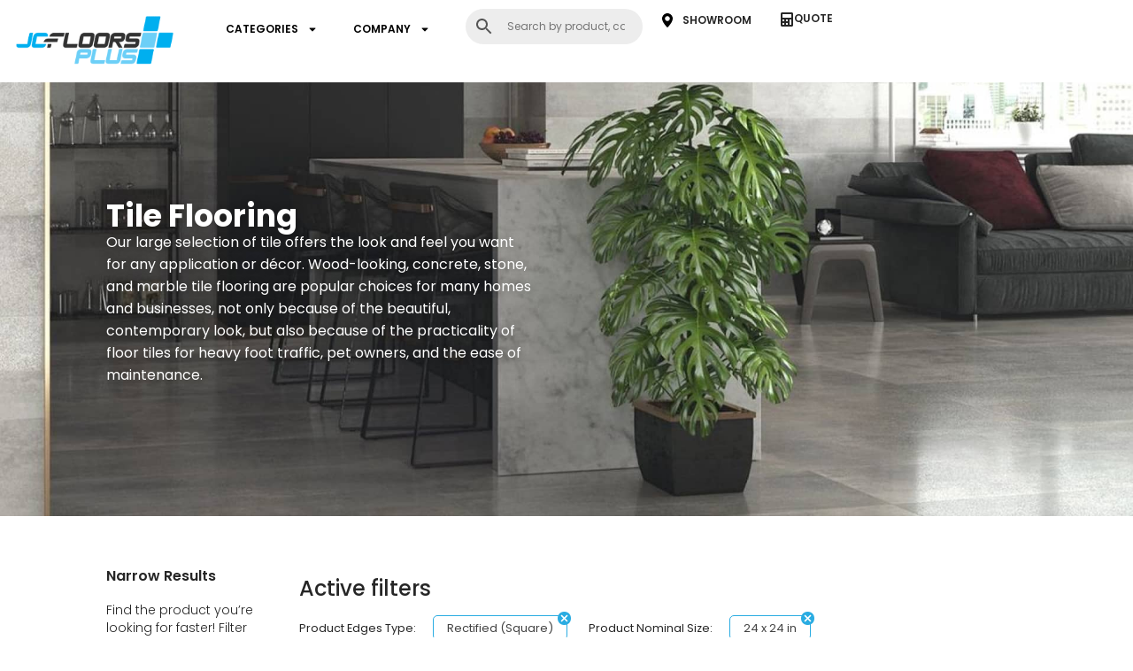

--- FILE ---
content_type: text/html; charset=UTF-8
request_url: https://jcfloorsplus.com/product-category/tile-flooring?yith_wcan=1&product_cat=tile-flooring&query_type_shade-variation=and&filter_shade-variation=v2-slight&query_type_nominal-size=and&filter_nominal-size=24-x-24-in&query_type_edges-type=and&filter_edges-type=rectified-square
body_size: 33493
content:
<!doctype html>
<html lang="en-US" prefix="og: https://ogp.me/ns#">
<head>
	<meta charset="UTF-8">
	<meta name="viewport" content="width=device-width, initial-scale=1">
	<link rel="profile" href="https://gmpg.org/xfn/11">
	
<script type="text/template" id="tmpl-variation-template">
<div class="woocommerce-variation-description">
{{{ data.variation.variation_description }}}
</div>
 
<div class="woocommerce-variation-price">
{{{ data.variation.price_html }}}
</div>

<div class="woocommerce-variation-quantity_price">
{{{ data.variation.elptie_html_price }}}
</div>
 
<div class="woocommerce-variation-availability">
{{{ data.variation.availability_html }}}
</div>
</script>	<style>img:is([sizes="auto" i], [sizes^="auto," i]) { contain-intrinsic-size: 3000px 1500px }</style>
	
<!-- Search Engine Optimization by Rank Math - https://rankmath.com/ -->
<title>Tile Flooring - JC Floors Plus</title>
<meta name="robots" content="index, follow, max-snippet:-1, max-video-preview:-1, max-image-preview:large"/>
<link rel="canonical" href="https://jcfloorsplus.com/product-category/tile-flooring/" />
<link rel="next" href="https://jcfloorsplus.com/product-category/tile-flooring/page/2/" />
<meta property="og:locale" content="en_US" />
<meta property="og:type" content="article" />
<meta property="og:title" content="Tile Flooring - JC Floors Plus" />
<meta property="og:url" content="https://jcfloorsplus.com/product-category/tile-flooring/" />
<meta property="og:site_name" content="JC Floors Plus" />
<meta name="twitter:card" content="summary_large_image" />
<meta name="twitter:title" content="Tile Flooring - JC Floors Plus" />
<meta name="twitter:label1" content="Products" />
<meta name="twitter:data1" content="110" />
<script type="application/ld+json" class="rank-math-schema">{"@context":"https://schema.org","@graph":[{"@type":"Organization","@id":"https://jcfloorsplus.com/#organization","name":"JC Floors Plus"},{"@type":"WebSite","@id":"https://jcfloorsplus.com/#website","url":"https://jcfloorsplus.com","name":"JC Floors Plus","publisher":{"@id":"https://jcfloorsplus.com/#organization"},"inLanguage":"en-US"},{"@type":"CollectionPage","@id":"https://jcfloorsplus.com/product-category/tile-flooring/#webpage","url":"https://jcfloorsplus.com/product-category/tile-flooring/","name":"Tile Flooring - JC Floors Plus","isPartOf":{"@id":"https://jcfloorsplus.com/#website"},"inLanguage":"en-US"}]}</script>
<!-- /Rank Math WordPress SEO plugin -->

<link rel='dns-prefetch' href='//www.googletagmanager.com' />
<link rel="alternate" type="application/rss+xml" title="JC Floors Plus &raquo; Feed" href="https://jcfloorsplus.com/feed/" />
<link rel="alternate" type="application/rss+xml" title="JC Floors Plus &raquo; Comments Feed" href="https://jcfloorsplus.com/comments/feed/" />
<link rel="alternate" type="application/rss+xml" title="JC Floors Plus &raquo; Tile Flooring Category Feed" href="https://jcfloorsplus.com/product-category/tile-flooring/feed/" />
<script>
window._wpemojiSettings = {"baseUrl":"https:\/\/s.w.org\/images\/core\/emoji\/16.0.1\/72x72\/","ext":".png","svgUrl":"https:\/\/s.w.org\/images\/core\/emoji\/16.0.1\/svg\/","svgExt":".svg","source":{"concatemoji":"https:\/\/jcfloorsplus.com\/wp-includes\/js\/wp-emoji-release.min.js?ver=6.8.3"}};
/*! This file is auto-generated */
!function(s,n){var o,i,e;function c(e){try{var t={supportTests:e,timestamp:(new Date).valueOf()};sessionStorage.setItem(o,JSON.stringify(t))}catch(e){}}function p(e,t,n){e.clearRect(0,0,e.canvas.width,e.canvas.height),e.fillText(t,0,0);var t=new Uint32Array(e.getImageData(0,0,e.canvas.width,e.canvas.height).data),a=(e.clearRect(0,0,e.canvas.width,e.canvas.height),e.fillText(n,0,0),new Uint32Array(e.getImageData(0,0,e.canvas.width,e.canvas.height).data));return t.every(function(e,t){return e===a[t]})}function u(e,t){e.clearRect(0,0,e.canvas.width,e.canvas.height),e.fillText(t,0,0);for(var n=e.getImageData(16,16,1,1),a=0;a<n.data.length;a++)if(0!==n.data[a])return!1;return!0}function f(e,t,n,a){switch(t){case"flag":return n(e,"\ud83c\udff3\ufe0f\u200d\u26a7\ufe0f","\ud83c\udff3\ufe0f\u200b\u26a7\ufe0f")?!1:!n(e,"\ud83c\udde8\ud83c\uddf6","\ud83c\udde8\u200b\ud83c\uddf6")&&!n(e,"\ud83c\udff4\udb40\udc67\udb40\udc62\udb40\udc65\udb40\udc6e\udb40\udc67\udb40\udc7f","\ud83c\udff4\u200b\udb40\udc67\u200b\udb40\udc62\u200b\udb40\udc65\u200b\udb40\udc6e\u200b\udb40\udc67\u200b\udb40\udc7f");case"emoji":return!a(e,"\ud83e\udedf")}return!1}function g(e,t,n,a){var r="undefined"!=typeof WorkerGlobalScope&&self instanceof WorkerGlobalScope?new OffscreenCanvas(300,150):s.createElement("canvas"),o=r.getContext("2d",{willReadFrequently:!0}),i=(o.textBaseline="top",o.font="600 32px Arial",{});return e.forEach(function(e){i[e]=t(o,e,n,a)}),i}function t(e){var t=s.createElement("script");t.src=e,t.defer=!0,s.head.appendChild(t)}"undefined"!=typeof Promise&&(o="wpEmojiSettingsSupports",i=["flag","emoji"],n.supports={everything:!0,everythingExceptFlag:!0},e=new Promise(function(e){s.addEventListener("DOMContentLoaded",e,{once:!0})}),new Promise(function(t){var n=function(){try{var e=JSON.parse(sessionStorage.getItem(o));if("object"==typeof e&&"number"==typeof e.timestamp&&(new Date).valueOf()<e.timestamp+604800&&"object"==typeof e.supportTests)return e.supportTests}catch(e){}return null}();if(!n){if("undefined"!=typeof Worker&&"undefined"!=typeof OffscreenCanvas&&"undefined"!=typeof URL&&URL.createObjectURL&&"undefined"!=typeof Blob)try{var e="postMessage("+g.toString()+"("+[JSON.stringify(i),f.toString(),p.toString(),u.toString()].join(",")+"));",a=new Blob([e],{type:"text/javascript"}),r=new Worker(URL.createObjectURL(a),{name:"wpTestEmojiSupports"});return void(r.onmessage=function(e){c(n=e.data),r.terminate(),t(n)})}catch(e){}c(n=g(i,f,p,u))}t(n)}).then(function(e){for(var t in e)n.supports[t]=e[t],n.supports.everything=n.supports.everything&&n.supports[t],"flag"!==t&&(n.supports.everythingExceptFlag=n.supports.everythingExceptFlag&&n.supports[t]);n.supports.everythingExceptFlag=n.supports.everythingExceptFlag&&!n.supports.flag,n.DOMReady=!1,n.readyCallback=function(){n.DOMReady=!0}}).then(function(){return e}).then(function(){var e;n.supports.everything||(n.readyCallback(),(e=n.source||{}).concatemoji?t(e.concatemoji):e.wpemoji&&e.twemoji&&(t(e.twemoji),t(e.wpemoji)))}))}((window,document),window._wpemojiSettings);
</script>

<link rel='stylesheet' id='stripe-main-styles-css' href='https://jcfloorsplus.com/wp-content/mu-plugins/vendor/godaddy/mwc-core/assets/css/stripe-settings.css' media='all' />
<link rel='stylesheet' id='godaddy-payments-payinperson-main-styles-css' href='https://jcfloorsplus.com/wp-content/mu-plugins/vendor/godaddy/mwc-core/assets/css/pay-in-person-method.css' media='all' />
<link rel='stylesheet' id='fluentform-elementor-widget-css' href='https://jcfloorsplus.com/wp-content/plugins/fluentform/assets/css/fluent-forms-elementor-widget.css?ver=6.1.14' media='all' />
<style id='wp-emoji-styles-inline-css'>

	img.wp-smiley, img.emoji {
		display: inline !important;
		border: none !important;
		box-shadow: none !important;
		height: 1em !important;
		width: 1em !important;
		margin: 0 0.07em !important;
		vertical-align: -0.1em !important;
		background: none !important;
		padding: 0 !important;
	}
</style>
<link rel='stylesheet' id='wp-block-library-css' href='https://jcfloorsplus.com/wp-includes/css/dist/block-library/style.min.css?ver=6.8.3' media='all' />
<link rel='stylesheet' id='ion.range-slider-css' href='https://jcfloorsplus.com/wp-content/plugins/yith-woocommerce-ajax-product-filter-premium/assets/css/ion.range-slider.css?ver=2.3.1' media='all' />
<link rel='stylesheet' id='yith-wcan-shortcodes-css' href='https://jcfloorsplus.com/wp-content/plugins/yith-woocommerce-ajax-product-filter-premium/assets/css/shortcodes.css?ver=5.14.3' media='all' />
<style id='yith-wcan-shortcodes-inline-css'>
:root{
	--yith-wcan-filters_colors_titles: #262626;
	--yith-wcan-filters_colors_background: #FFFFFF;
	--yith-wcan-filters_colors_accent: rgb(42,172,226);
	--yith-wcan-filters_colors_accent_r: 42;
	--yith-wcan-filters_colors_accent_g: 172;
	--yith-wcan-filters_colors_accent_b: 226;
	--yith-wcan-color_swatches_border_radius: 5px;
	--yith-wcan-color_swatches_size: 35px;
	--yith-wcan-labels_style_background: #FFFFFF;
	--yith-wcan-labels_style_background_hover: rgb(42,172,226);
	--yith-wcan-labels_style_background_active: rgb(42,172,226);
	--yith-wcan-labels_style_text: #434343;
	--yith-wcan-labels_style_text_hover: #FFFFFF;
	--yith-wcan-labels_style_text_active: #FFFFFF;
	--yith-wcan-anchors_style_text: #434343;
	--yith-wcan-anchors_style_text_hover: rgb(42,172,226);
	--yith-wcan-anchors_style_text_active: rgb(42,172,226);
}
</style>
<link rel='stylesheet' id='woolentor-block-common-css' href='https://jcfloorsplus.com/wp-content/plugins/woolentor-addons/woolentor-blocks/assets/css/common-style.css?ver=3.3.1' media='all' />
<link rel='stylesheet' id='woolentor-block-default-css' href='https://jcfloorsplus.com/wp-content/plugins/woolentor-addons/woolentor-blocks/assets/css/style-index.css?ver=3.3.1' media='all' />
<style id='global-styles-inline-css'>
:root{--wp--preset--aspect-ratio--square: 1;--wp--preset--aspect-ratio--4-3: 4/3;--wp--preset--aspect-ratio--3-4: 3/4;--wp--preset--aspect-ratio--3-2: 3/2;--wp--preset--aspect-ratio--2-3: 2/3;--wp--preset--aspect-ratio--16-9: 16/9;--wp--preset--aspect-ratio--9-16: 9/16;--wp--preset--color--black: #000000;--wp--preset--color--cyan-bluish-gray: #abb8c3;--wp--preset--color--white: #ffffff;--wp--preset--color--pale-pink: #f78da7;--wp--preset--color--vivid-red: #cf2e2e;--wp--preset--color--luminous-vivid-orange: #ff6900;--wp--preset--color--luminous-vivid-amber: #fcb900;--wp--preset--color--light-green-cyan: #7bdcb5;--wp--preset--color--vivid-green-cyan: #00d084;--wp--preset--color--pale-cyan-blue: #8ed1fc;--wp--preset--color--vivid-cyan-blue: #0693e3;--wp--preset--color--vivid-purple: #9b51e0;--wp--preset--gradient--vivid-cyan-blue-to-vivid-purple: linear-gradient(135deg,rgba(6,147,227,1) 0%,rgb(155,81,224) 100%);--wp--preset--gradient--light-green-cyan-to-vivid-green-cyan: linear-gradient(135deg,rgb(122,220,180) 0%,rgb(0,208,130) 100%);--wp--preset--gradient--luminous-vivid-amber-to-luminous-vivid-orange: linear-gradient(135deg,rgba(252,185,0,1) 0%,rgba(255,105,0,1) 100%);--wp--preset--gradient--luminous-vivid-orange-to-vivid-red: linear-gradient(135deg,rgba(255,105,0,1) 0%,rgb(207,46,46) 100%);--wp--preset--gradient--very-light-gray-to-cyan-bluish-gray: linear-gradient(135deg,rgb(238,238,238) 0%,rgb(169,184,195) 100%);--wp--preset--gradient--cool-to-warm-spectrum: linear-gradient(135deg,rgb(74,234,220) 0%,rgb(151,120,209) 20%,rgb(207,42,186) 40%,rgb(238,44,130) 60%,rgb(251,105,98) 80%,rgb(254,248,76) 100%);--wp--preset--gradient--blush-light-purple: linear-gradient(135deg,rgb(255,206,236) 0%,rgb(152,150,240) 100%);--wp--preset--gradient--blush-bordeaux: linear-gradient(135deg,rgb(254,205,165) 0%,rgb(254,45,45) 50%,rgb(107,0,62) 100%);--wp--preset--gradient--luminous-dusk: linear-gradient(135deg,rgb(255,203,112) 0%,rgb(199,81,192) 50%,rgb(65,88,208) 100%);--wp--preset--gradient--pale-ocean: linear-gradient(135deg,rgb(255,245,203) 0%,rgb(182,227,212) 50%,rgb(51,167,181) 100%);--wp--preset--gradient--electric-grass: linear-gradient(135deg,rgb(202,248,128) 0%,rgb(113,206,126) 100%);--wp--preset--gradient--midnight: linear-gradient(135deg,rgb(2,3,129) 0%,rgb(40,116,252) 100%);--wp--preset--font-size--small: 13px;--wp--preset--font-size--medium: 20px;--wp--preset--font-size--large: 36px;--wp--preset--font-size--x-large: 42px;--wp--preset--spacing--20: 0.44rem;--wp--preset--spacing--30: 0.67rem;--wp--preset--spacing--40: 1rem;--wp--preset--spacing--50: 1.5rem;--wp--preset--spacing--60: 2.25rem;--wp--preset--spacing--70: 3.38rem;--wp--preset--spacing--80: 5.06rem;--wp--preset--shadow--natural: 6px 6px 9px rgba(0, 0, 0, 0.2);--wp--preset--shadow--deep: 12px 12px 50px rgba(0, 0, 0, 0.4);--wp--preset--shadow--sharp: 6px 6px 0px rgba(0, 0, 0, 0.2);--wp--preset--shadow--outlined: 6px 6px 0px -3px rgba(255, 255, 255, 1), 6px 6px rgba(0, 0, 0, 1);--wp--preset--shadow--crisp: 6px 6px 0px rgba(0, 0, 0, 1);}:root { --wp--style--global--content-size: 800px;--wp--style--global--wide-size: 1200px; }:where(body) { margin: 0; }.wp-site-blocks > .alignleft { float: left; margin-right: 2em; }.wp-site-blocks > .alignright { float: right; margin-left: 2em; }.wp-site-blocks > .aligncenter { justify-content: center; margin-left: auto; margin-right: auto; }:where(.wp-site-blocks) > * { margin-block-start: 24px; margin-block-end: 0; }:where(.wp-site-blocks) > :first-child { margin-block-start: 0; }:where(.wp-site-blocks) > :last-child { margin-block-end: 0; }:root { --wp--style--block-gap: 24px; }:root :where(.is-layout-flow) > :first-child{margin-block-start: 0;}:root :where(.is-layout-flow) > :last-child{margin-block-end: 0;}:root :where(.is-layout-flow) > *{margin-block-start: 24px;margin-block-end: 0;}:root :where(.is-layout-constrained) > :first-child{margin-block-start: 0;}:root :where(.is-layout-constrained) > :last-child{margin-block-end: 0;}:root :where(.is-layout-constrained) > *{margin-block-start: 24px;margin-block-end: 0;}:root :where(.is-layout-flex){gap: 24px;}:root :where(.is-layout-grid){gap: 24px;}.is-layout-flow > .alignleft{float: left;margin-inline-start: 0;margin-inline-end: 2em;}.is-layout-flow > .alignright{float: right;margin-inline-start: 2em;margin-inline-end: 0;}.is-layout-flow > .aligncenter{margin-left: auto !important;margin-right: auto !important;}.is-layout-constrained > .alignleft{float: left;margin-inline-start: 0;margin-inline-end: 2em;}.is-layout-constrained > .alignright{float: right;margin-inline-start: 2em;margin-inline-end: 0;}.is-layout-constrained > .aligncenter{margin-left: auto !important;margin-right: auto !important;}.is-layout-constrained > :where(:not(.alignleft):not(.alignright):not(.alignfull)){max-width: var(--wp--style--global--content-size);margin-left: auto !important;margin-right: auto !important;}.is-layout-constrained > .alignwide{max-width: var(--wp--style--global--wide-size);}body .is-layout-flex{display: flex;}.is-layout-flex{flex-wrap: wrap;align-items: center;}.is-layout-flex > :is(*, div){margin: 0;}body .is-layout-grid{display: grid;}.is-layout-grid > :is(*, div){margin: 0;}body{padding-top: 0px;padding-right: 0px;padding-bottom: 0px;padding-left: 0px;}a:where(:not(.wp-element-button)){text-decoration: underline;}:root :where(.wp-element-button, .wp-block-button__link){background-color: #32373c;border-width: 0;color: #fff;font-family: inherit;font-size: inherit;line-height: inherit;padding: calc(0.667em + 2px) calc(1.333em + 2px);text-decoration: none;}.has-black-color{color: var(--wp--preset--color--black) !important;}.has-cyan-bluish-gray-color{color: var(--wp--preset--color--cyan-bluish-gray) !important;}.has-white-color{color: var(--wp--preset--color--white) !important;}.has-pale-pink-color{color: var(--wp--preset--color--pale-pink) !important;}.has-vivid-red-color{color: var(--wp--preset--color--vivid-red) !important;}.has-luminous-vivid-orange-color{color: var(--wp--preset--color--luminous-vivid-orange) !important;}.has-luminous-vivid-amber-color{color: var(--wp--preset--color--luminous-vivid-amber) !important;}.has-light-green-cyan-color{color: var(--wp--preset--color--light-green-cyan) !important;}.has-vivid-green-cyan-color{color: var(--wp--preset--color--vivid-green-cyan) !important;}.has-pale-cyan-blue-color{color: var(--wp--preset--color--pale-cyan-blue) !important;}.has-vivid-cyan-blue-color{color: var(--wp--preset--color--vivid-cyan-blue) !important;}.has-vivid-purple-color{color: var(--wp--preset--color--vivid-purple) !important;}.has-black-background-color{background-color: var(--wp--preset--color--black) !important;}.has-cyan-bluish-gray-background-color{background-color: var(--wp--preset--color--cyan-bluish-gray) !important;}.has-white-background-color{background-color: var(--wp--preset--color--white) !important;}.has-pale-pink-background-color{background-color: var(--wp--preset--color--pale-pink) !important;}.has-vivid-red-background-color{background-color: var(--wp--preset--color--vivid-red) !important;}.has-luminous-vivid-orange-background-color{background-color: var(--wp--preset--color--luminous-vivid-orange) !important;}.has-luminous-vivid-amber-background-color{background-color: var(--wp--preset--color--luminous-vivid-amber) !important;}.has-light-green-cyan-background-color{background-color: var(--wp--preset--color--light-green-cyan) !important;}.has-vivid-green-cyan-background-color{background-color: var(--wp--preset--color--vivid-green-cyan) !important;}.has-pale-cyan-blue-background-color{background-color: var(--wp--preset--color--pale-cyan-blue) !important;}.has-vivid-cyan-blue-background-color{background-color: var(--wp--preset--color--vivid-cyan-blue) !important;}.has-vivid-purple-background-color{background-color: var(--wp--preset--color--vivid-purple) !important;}.has-black-border-color{border-color: var(--wp--preset--color--black) !important;}.has-cyan-bluish-gray-border-color{border-color: var(--wp--preset--color--cyan-bluish-gray) !important;}.has-white-border-color{border-color: var(--wp--preset--color--white) !important;}.has-pale-pink-border-color{border-color: var(--wp--preset--color--pale-pink) !important;}.has-vivid-red-border-color{border-color: var(--wp--preset--color--vivid-red) !important;}.has-luminous-vivid-orange-border-color{border-color: var(--wp--preset--color--luminous-vivid-orange) !important;}.has-luminous-vivid-amber-border-color{border-color: var(--wp--preset--color--luminous-vivid-amber) !important;}.has-light-green-cyan-border-color{border-color: var(--wp--preset--color--light-green-cyan) !important;}.has-vivid-green-cyan-border-color{border-color: var(--wp--preset--color--vivid-green-cyan) !important;}.has-pale-cyan-blue-border-color{border-color: var(--wp--preset--color--pale-cyan-blue) !important;}.has-vivid-cyan-blue-border-color{border-color: var(--wp--preset--color--vivid-cyan-blue) !important;}.has-vivid-purple-border-color{border-color: var(--wp--preset--color--vivid-purple) !important;}.has-vivid-cyan-blue-to-vivid-purple-gradient-background{background: var(--wp--preset--gradient--vivid-cyan-blue-to-vivid-purple) !important;}.has-light-green-cyan-to-vivid-green-cyan-gradient-background{background: var(--wp--preset--gradient--light-green-cyan-to-vivid-green-cyan) !important;}.has-luminous-vivid-amber-to-luminous-vivid-orange-gradient-background{background: var(--wp--preset--gradient--luminous-vivid-amber-to-luminous-vivid-orange) !important;}.has-luminous-vivid-orange-to-vivid-red-gradient-background{background: var(--wp--preset--gradient--luminous-vivid-orange-to-vivid-red) !important;}.has-very-light-gray-to-cyan-bluish-gray-gradient-background{background: var(--wp--preset--gradient--very-light-gray-to-cyan-bluish-gray) !important;}.has-cool-to-warm-spectrum-gradient-background{background: var(--wp--preset--gradient--cool-to-warm-spectrum) !important;}.has-blush-light-purple-gradient-background{background: var(--wp--preset--gradient--blush-light-purple) !important;}.has-blush-bordeaux-gradient-background{background: var(--wp--preset--gradient--blush-bordeaux) !important;}.has-luminous-dusk-gradient-background{background: var(--wp--preset--gradient--luminous-dusk) !important;}.has-pale-ocean-gradient-background{background: var(--wp--preset--gradient--pale-ocean) !important;}.has-electric-grass-gradient-background{background: var(--wp--preset--gradient--electric-grass) !important;}.has-midnight-gradient-background{background: var(--wp--preset--gradient--midnight) !important;}.has-small-font-size{font-size: var(--wp--preset--font-size--small) !important;}.has-medium-font-size{font-size: var(--wp--preset--font-size--medium) !important;}.has-large-font-size{font-size: var(--wp--preset--font-size--large) !important;}.has-x-large-font-size{font-size: var(--wp--preset--font-size--x-large) !important;}
:root :where(.wp-block-pullquote){font-size: 1.5em;line-height: 1.6;}
</style>
<link rel='stylesheet' id='woocommerce-layout-css' href='https://jcfloorsplus.com/wp-content/plugins/woocommerce/assets/css/woocommerce-layout.css?ver=10.4.3' media='all' />
<link rel='stylesheet' id='woocommerce-smallscreen-css' href='https://jcfloorsplus.com/wp-content/plugins/woocommerce/assets/css/woocommerce-smallscreen.css?ver=10.4.3' media='only screen and (max-width: 768px)' />
<link rel='stylesheet' id='woocommerce-general-css' href='https://jcfloorsplus.com/wp-content/plugins/woocommerce/assets/css/woocommerce.css?ver=10.4.3' media='all' />
<style id='woocommerce-inline-inline-css'>
.woocommerce form .form-row .required { visibility: visible; }
</style>
<link rel='stylesheet' id='aws-pro-style-css' href='https://jcfloorsplus.com/wp-content/plugins/advanced-woo-search-pro/assets/css/common.min.css?ver=pro3.51' media='all' />
<link rel='stylesheet' id='wp-components-css' href='https://jcfloorsplus.com/wp-includes/css/dist/components/style.min.css?ver=6.8.3' media='all' />
<link rel='stylesheet' id='godaddy-styles-css' href='https://jcfloorsplus.com/wp-content/mu-plugins/vendor/wpex/godaddy-launch/includes/Dependencies/GoDaddy/Styles/build/latest.css?ver=2.0.2' media='all' />
<link rel='stylesheet' id='grw-public-main-css-css' href='https://jcfloorsplus.com/wp-content/plugins/widget-google-reviews/assets/css/public-main.css?ver=6.9.2' media='all' />
<link rel='stylesheet' id='font-awesome-css' href='https://jcfloorsplus.com/wp-content/plugins/elementor/assets/lib/font-awesome/css/font-awesome.min.css?ver=4.7.0' media='all' />
<style id='font-awesome-inline-css'>
[data-font="FontAwesome"]:before {font-family: 'FontAwesome' !important;content: attr(data-icon) !important;speak: none !important;font-weight: normal !important;font-variant: normal !important;text-transform: none !important;line-height: 1 !important;font-style: normal !important;-webkit-font-smoothing: antialiased !important;-moz-osx-font-smoothing: grayscale !important;}
</style>
<link rel='stylesheet' id='simple-line-icons-wl-css' href='https://jcfloorsplus.com/wp-content/plugins/woolentor-addons/assets/css/simple-line-icons.css?ver=3.3.1' media='all' />
<link rel='stylesheet' id='htflexboxgrid-css' href='https://jcfloorsplus.com/wp-content/plugins/woolentor-addons/assets/css/htflexboxgrid.css?ver=3.3.1' media='all' />
<link rel='stylesheet' id='slick-css' href='https://jcfloorsplus.com/wp-content/plugins/woolentor-addons/assets/css/slick.css?ver=3.3.1' media='all' />
<link rel='stylesheet' id='woolentor-widgets-css' href='https://jcfloorsplus.com/wp-content/plugins/woolentor-addons/assets/css/woolentor-widgets.css?ver=3.3.1' media='all' />
<link rel='stylesheet' id='photoswipe-css' href='https://jcfloorsplus.com/wp-content/plugins/woocommerce/assets/css/photoswipe/photoswipe.min.css?ver=10.4.3' media='all' />
<link rel='stylesheet' id='photoswipe-default-skin-css' href='https://jcfloorsplus.com/wp-content/plugins/woocommerce/assets/css/photoswipe/default-skin/default-skin.min.css?ver=10.4.3' media='all' />
<link rel='stylesheet' id='woolentor-quickview-css' href='https://jcfloorsplus.com/wp-content/plugins/woolentor-addons/includes/modules/quickview/assets/css/frontend.css?ver=3.3.1' media='all' />
<link rel='stylesheet' id='nice-select-css' href='https://jcfloorsplus.com/wp-content/plugins/woolentor-addons-pro/includes/modules/product-filter/assets/css/nice-select.min.css?ver=1.0' media='all' />
<link rel='stylesheet' id='wlpf-frontend-bundle-css' href='https://jcfloorsplus.com/wp-content/plugins/woolentor-addons-pro/includes/modules/product-filter/assets/css/wlpf-frontend-bundle.min.css?ver=2.6.3-1753928033' media='all' />
<link rel='stylesheet' id='hello-elementor-css' href='https://jcfloorsplus.com/wp-content/themes/hello-elementor/assets/css/reset.css?ver=3.4.5' media='all' />
<link rel='stylesheet' id='hello-elementor-theme-style-css' href='https://jcfloorsplus.com/wp-content/themes/hello-elementor/assets/css/theme.css?ver=3.4.5' media='all' />
<link rel='stylesheet' id='hello-elementor-header-footer-css' href='https://jcfloorsplus.com/wp-content/themes/hello-elementor/assets/css/header-footer.css?ver=3.4.5' media='all' />
<link rel='stylesheet' id='elementor-frontend-css' href='https://jcfloorsplus.com/wp-content/plugins/elementor/assets/css/frontend.min.css?ver=3.34.1' media='all' />
<link rel='stylesheet' id='widget-image-css' href='https://jcfloorsplus.com/wp-content/plugins/elementor/assets/css/widget-image.min.css?ver=3.34.1' media='all' />
<link rel='stylesheet' id='widget-nav-menu-css' href='https://jcfloorsplus.com/wp-content/plugins/elementor-pro/assets/css/widget-nav-menu.min.css?ver=3.34.0' media='all' />
<link rel='stylesheet' id='widget-icon-list-css' href='https://jcfloorsplus.com/wp-content/plugins/elementor/assets/css/widget-icon-list.min.css?ver=3.34.1' media='all' />
<link rel='stylesheet' id='widget-icon-box-css' href='https://jcfloorsplus.com/wp-content/plugins/elementor/assets/css/widget-icon-box.min.css?ver=3.34.1' media='all' />
<link rel='stylesheet' id='e-animation-skew-css' href='https://jcfloorsplus.com/wp-content/plugins/elementor/assets/lib/animations/styles/e-animation-skew.min.css?ver=3.34.1' media='all' />
<link rel='stylesheet' id='e-sticky-css' href='https://jcfloorsplus.com/wp-content/plugins/elementor-pro/assets/css/modules/sticky.min.css?ver=3.34.0' media='all' />
<link rel='stylesheet' id='widget-social-icons-css' href='https://jcfloorsplus.com/wp-content/plugins/elementor/assets/css/widget-social-icons.min.css?ver=3.34.1' media='all' />
<link rel='stylesheet' id='e-apple-webkit-css' href='https://jcfloorsplus.com/wp-content/plugins/elementor/assets/css/conditionals/apple-webkit.min.css?ver=3.34.1' media='all' />
<link rel='stylesheet' id='elementor-post-8-css' href='https://jcfloorsplus.com/wp-content/uploads/elementor/css/post-8.css?ver=1768861368' media='all' />
<link rel='stylesheet' id='font-awesome-5-all-css' href='https://jcfloorsplus.com/wp-content/plugins/elementor/assets/lib/font-awesome/css/all.min.css?ver=3.34.1' media='all' />
<link rel='stylesheet' id='font-awesome-4-shim-css' href='https://jcfloorsplus.com/wp-content/plugins/elementor/assets/lib/font-awesome/css/v4-shims.min.css?ver=3.34.1' media='all' />
<link rel='stylesheet' id='elementor-post-962-css' href='https://jcfloorsplus.com/wp-content/uploads/elementor/css/post-962.css?ver=1768861368' media='all' />
<link rel='stylesheet' id='elementor-post-1510-css' href='https://jcfloorsplus.com/wp-content/uploads/elementor/css/post-1510.css?ver=1768861368' media='all' />
<link rel='stylesheet' id='elptie-frontend-css' href='https://jcfloorsplus.com/wp-content/plugins/elp-tile-measurement-price-calculator/assets/frontend/css/elptie-frontend.css?ver=6.8.3' media='all' />
<style id='elptie-frontend-inline-css'>

    .elptie-input-wrap-custom .elptie-desc-tooltip .elptie-icon-tooltip,
    .elptie-input-wrap-custom .elptie-desc-tooltip .elptie-content-tooltip
    {
        ;
        ;
    }

    .elptie-input-wrap-custom .elptie-desc-tooltip .elptie-content-tooltip .elptie-content-tooltip-inner:before{
        ;
    }

    .elptie-price-custom .elptie-price-per-pack-content .woocommerce-Price-amount,
    .elptie-price-custom .elptie-price-per-area-content .woocommerce-Price-amount,

    .elptie-total-wrap .elptie-total-prcie-content .elptie-total-area .elptie-total .woocommerce-Price-amount
    {
        ;
        ;
    }

    .elptie-price-per-area-content .elptie-unit,
    .elptie-price-per-pack-content .elptie-unit,
    .elptie-input-wrap-custom .elptie-number-unit-wrap .elptie-unit,
    .elptie-tile-measu-booking-wrap .elptie-supper,
    .elptie-total-wrap .elptie-total-prcie-content .elptie-total-area .elptie-area.elptie-total-wrap,
    .elptie-total-wrap .elptie-total-prcie-content .elptie-total-area .elptie-area,
    .elptie-total-wrap .elptie-total-prcie-content .elptie-pack-price-content .elptie-pack-price .woocommerce-Price-amount,
    .elptie-total-wrap .elptie-total-prcie-content .elptie-pack-price-content .elptie-pack-price
    {
        ;
        ;
    }

    .elptie-desc-custom p,
    .elptie-total-wrap .elptie-label-total
    {
        ;
        ;
    }

    .elptie-tiered-des-table .elptie-message-minimum
    {
        ;
        ;
    }
    

    .elptie-tiered-des-table .elptie-title-table
    {
        ;
        font-weight: normal;
        color: normal;
    }

    .elptie-tiered-des-table .elptie-desc-table
    {
        ;
        font-weight: normal;
        color: normal;
    }


    .elptie-table-tiered-price thead 
    {
        ;
    }
    .elptie-table-tiered-price thead th
    {
        ;
        font-weight: normal;
        ;
        ;
        
    }

    .elptie-table-tiered-price tbody 
    {
        ;
    }
    .elptie-table-tiered-price tbody .elptie-tr-range-price td
    {
        ;
    }
    .elptie-table-tiered-price tbody td
    {
        ;
        font-weight: normal!important;
        ;
        ;
    }

    .elptie-tiered-des-calculate .elptie-title-calculate
    {
        ;
        font-weight: normal;
        color: normal;
    }

    .elptie-tiered-des-calculate .elptie-desc-calculate
    {
        ;
        font-weight: normal;
        color: normal;
    }

    .elptie-table-calculate thead {
        ;
    
    }
    .elptie-table-calculate thead th
    {
        ;
        font-weight: normal;
        ;
        ;
    }
    
    .elptie-table-calculate tbody tr td{
        ;
    }
    .elptie-table-calculate tbody
    {
        ;
    }
    .elptie-table-calculate tbody td
    {
        ;
        font-weight: normal;
        color: normal;
        ;
    }


</style>
<link rel='stylesheet' id='slidebars-css' href='https://jcfloorsplus.com/wp-content/plugins/off-canvas-sidebars/slidebars/slidebars.css?ver=0.5.9' media='all' />
<link rel='stylesheet' id='off-canvas-sidebars-css' href='https://jcfloorsplus.com/wp-content/plugins/off-canvas-sidebars/css/off-canvas-sidebars.css?ver=0.5.9' media='all' />
<style id='off-canvas-sidebars-inline-css'>
#ocs-site {background-color:#ffffff;}.ocs-slidebar.ocs-filters-mobile {background-color: #ffffff; width: 80%; padding: 10px;}.ocs-slidebar.ocs-moldings-filters-mobile {background-color: #ffffff; width: 80%; padding: 10px;}.ocs-slidebar.ocs-wood-filters-mobile {background-color: #ffffff; width: 80%; padding: 10px;}
</style>
<link rel='stylesheet' id='dashicons-css' href='https://jcfloorsplus.com/wp-includes/css/dashicons.min.css?ver=6.8.3' media='all' />
<style id='dashicons-inline-css'>
[data-font="Dashicons"]:before {font-family: 'Dashicons' !important;content: attr(data-icon) !important;speak: none !important;font-weight: normal !important;font-variant: normal !important;text-transform: none !important;line-height: 1 !important;font-style: normal !important;-webkit-font-smoothing: antialiased !important;-moz-osx-font-smoothing: grayscale !important;}
</style>
<link rel='stylesheet' id='thickbox-css' href='https://jcfloorsplus.com/wp-includes/js/thickbox/thickbox.css?ver=6.8.3' media='all' />
<link rel='stylesheet' id='loftloader-lite-animation-css' href='https://jcfloorsplus.com/wp-content/plugins/loftloader/assets/css/loftloader.min.css?ver=2025121501' media='all' />
<link rel='stylesheet' id='hello-elementor-child-style-css' href='https://jcfloorsplus.com/wp-content/themes/hello-theme-child-master/style.css?ver=1.0.0' media='all' />
<link rel='stylesheet' id='eael-general-css' href='https://jcfloorsplus.com/wp-content/plugins/essential-addons-for-elementor-lite/assets/front-end/css/view/general.min.css?ver=6.5.7' media='all' />
<link rel='stylesheet' id='elementor-gf-local-poppins-css' href='https://jcfloorsplus.com/wp-content/uploads/elementor/google-fonts/css/poppins.css?ver=1742219352' media='all' />

<script type="text/template" id="tmpl-variation-template">
<div class="woocommerce-variation-description">
{{{ data.variation.variation_description }}}
</div>
 
<div class="woocommerce-variation-price">
{{{ data.variation.price_html }}}
</div>

<div class="woocommerce-variation-quantity_price">
{{{ data.variation.elptie_html_price }}}
</div>
 
<div class="woocommerce-variation-availability">
{{{ data.variation.availability_html }}}
</div>
</script><script src="https://jcfloorsplus.com/wp-includes/js/jquery/jquery.min.js?ver=3.7.1" id="jquery-core-js"></script>
<script src="https://jcfloorsplus.com/wp-includes/js/jquery/jquery-migrate.min.js?ver=3.4.1" id="jquery-migrate-js"></script>
<script src="https://jcfloorsplus.com/wp-content/plugins/woocommerce/assets/js/jquery-blockui/jquery.blockUI.min.js?ver=2.7.0-wc.10.4.3" id="wc-jquery-blockui-js" data-wp-strategy="defer"></script>
<script id="wc-add-to-cart-js-extra">
var wc_add_to_cart_params = {"ajax_url":"\/wp-admin\/admin-ajax.php","wc_ajax_url":"\/?wc-ajax=%%endpoint%%","i18n_view_cart":"View cart","cart_url":"https:\/\/jcfloorsplus.com\/checkout\/","is_cart":"","cart_redirect_after_add":"no"};
</script>
<script src="https://jcfloorsplus.com/wp-content/plugins/woocommerce/assets/js/frontend/add-to-cart.min.js?ver=10.4.3" id="wc-add-to-cart-js" defer data-wp-strategy="defer"></script>
<script src="https://jcfloorsplus.com/wp-content/plugins/woocommerce/assets/js/js-cookie/js.cookie.min.js?ver=2.1.4-wc.10.4.3" id="wc-js-cookie-js" defer data-wp-strategy="defer"></script>
<script id="woocommerce-js-extra">
var woocommerce_params = {"ajax_url":"\/wp-admin\/admin-ajax.php","wc_ajax_url":"\/?wc-ajax=%%endpoint%%","i18n_password_show":"Show password","i18n_password_hide":"Hide password"};
</script>
<script src="https://jcfloorsplus.com/wp-content/plugins/woocommerce/assets/js/frontend/woocommerce.min.js?ver=10.4.3" id="woocommerce-js" defer data-wp-strategy="defer"></script>
<script defer="defer" src="https://jcfloorsplus.com/wp-content/plugins/widget-google-reviews/assets/js/public-main.js?ver=6.9.2" id="grw-public-main-js-js"></script>
<script src="https://jcfloorsplus.com/wp-includes/js/underscore.min.js?ver=1.13.7" id="underscore-js"></script>
<script id="wp-util-js-extra">
var _wpUtilSettings = {"ajax":{"url":"\/wp-admin\/admin-ajax.php"}};
</script>
<script src="https://jcfloorsplus.com/wp-includes/js/wp-util.min.js?ver=6.8.3" id="wp-util-js"></script>
<script src="https://jcfloorsplus.com/wp-content/plugins/woocommerce/assets/js/photoswipe/photoswipe.min.js?ver=4.1.1-wc.10.4.3" id="wc-photoswipe-js" data-wp-strategy="defer"></script>
<script src="https://jcfloorsplus.com/wp-content/plugins/elementor/assets/lib/font-awesome/js/v4-shims.min.js?ver=3.34.1" id="font-awesome-4-shim-js"></script>

<!-- Google tag (gtag.js) snippet added by Site Kit -->
<!-- Google Analytics snippet added by Site Kit -->
<script src="https://www.googletagmanager.com/gtag/js?id=GT-PHCKJ8R" id="google_gtagjs-js" async></script>
<script id="google_gtagjs-js-after">
window.dataLayer = window.dataLayer || [];function gtag(){dataLayer.push(arguments);}
gtag("set","linker",{"domains":["jcfloorsplus.com"]});
gtag("js", new Date());
gtag("set", "developer_id.dZTNiMT", true);
gtag("config", "GT-PHCKJ8R");
</script>
<link rel="https://api.w.org/" href="https://jcfloorsplus.com/wp-json/" /><link rel="alternate" title="JSON" type="application/json" href="https://jcfloorsplus.com/wp-json/wp/v2/product_cat/18" /><link rel="EditURI" type="application/rsd+xml" title="RSD" href="https://jcfloorsplus.com/xmlrpc.php?rsd" />
<meta name="generator" content="WordPress 6.8.3" />
<meta name="generator" content="Site Kit by Google 1.170.0" />	<noscript><style>.woocommerce-product-gallery{ opacity: 1 !important; }</style></noscript>
	<meta name="generator" content="Elementor 3.34.1; features: e_font_icon_svg, additional_custom_breakpoints; settings: css_print_method-external, google_font-enabled, font_display-auto">
			<style>
				.e-con.e-parent:nth-of-type(n+4):not(.e-lazyloaded):not(.e-no-lazyload),
				.e-con.e-parent:nth-of-type(n+4):not(.e-lazyloaded):not(.e-no-lazyload) * {
					background-image: none !important;
				}
				@media screen and (max-height: 1024px) {
					.e-con.e-parent:nth-of-type(n+3):not(.e-lazyloaded):not(.e-no-lazyload),
					.e-con.e-parent:nth-of-type(n+3):not(.e-lazyloaded):not(.e-no-lazyload) * {
						background-image: none !important;
					}
				}
				@media screen and (max-height: 640px) {
					.e-con.e-parent:nth-of-type(n+2):not(.e-lazyloaded):not(.e-no-lazyload),
					.e-con.e-parent:nth-of-type(n+2):not(.e-lazyloaded):not(.e-no-lazyload) * {
						background-image: none !important;
					}
				}
			</style>
			<link rel="icon" href="https://jcfloorsplus.com/wp-content/uploads/cropped-cropped-favicon-32x32.png" sizes="32x32" />
<link rel="icon" href="https://jcfloorsplus.com/wp-content/uploads/cropped-cropped-favicon-192x192.png" sizes="192x192" />
<link rel="apple-touch-icon" href="https://jcfloorsplus.com/wp-content/uploads/cropped-cropped-favicon-180x180.png" />
<meta name="msapplication-TileImage" content="https://jcfloorsplus.com/wp-content/uploads/cropped-cropped-favicon-270x270.png" />
<style id="loftloader-lite-custom-bg-color">#loftloader-wrapper .loader-section {
	background: #ffffff;
}
</style><style id="loftloader-lite-custom-bg-opacity">#loftloader-wrapper .loader-section {
	opacity: 1;
}
</style><style id="loftloader-lite-custom-loader">#loftloader-wrapper.pl-circles #loader {
	color: #ffffff;
}
</style>		<style id="wp-custom-css">
			.ht-product-2 .ht-product-image-wrap-2 a img.ht-hover-img {
  aspect-ratio: 3/4;
	object-fit: cover;
}

.ht-product-2 .ht-product-image-wrap-2 a, .ht-product-2 .ht-product-image-wrap-2 a img {
	aspect-ratio: 3/4;
	object-fit: cover;
}		</style>
		</head>
<body class="archive tax-product_cat term-tile-flooring term-18 wp-embed-responsive wp-theme-hello-elementor wp-child-theme-hello-theme-child-master theme-hello-elementor  elptie_product_simple  woocommerce woocommerce-page woocommerce-no-js woolentor_current_theme_hello-elementor-child yith-wcan-pro filtered hello-elementor-default elementor-page-2921 woolentor-empty-cart swatchly_pl_show_swatches_label_1 swatchly_pl_show_clear_link_1 loftloader-lite-enabled elementor-default elementor-template-full-width elementor-kit-8"><div id="loftloader-wrapper" class="pl-circles" data-show-close-time="6000" data-max-load-time="1000"><div class="loader-section section-fade"></div><div class="loader-inner"><div id="loader"><span></span></div></div><div class="loader-close-button" style="display: none;"><span class="screen-reader-text">Close</span></div></div>

<div id="ocs-site" data-canvas="container" data-ocs-site_close="1" data-ocs-disable_over="0" data-ocs-hide_control_classes="" data-ocs-scroll_lock="">
<a class="skip-link screen-reader-text" href="#content">Skip to content</a>

		<header data-elementor-type="header" data-elementor-id="962" class="elementor elementor-962 elementor-location-header" data-elementor-post-type="elementor_library">
			<div class="elementor-element elementor-element-43e26db elementor-hidden-mobile e-flex e-con-boxed e-con e-parent" data-id="43e26db" data-element_type="container">
					<div class="e-con-inner">
		<div class="elementor-element elementor-element-c921fba e-con-full e-flex e-con e-child" data-id="c921fba" data-element_type="container">
				<div class="elementor-element elementor-element-b741bdf elementor-widget elementor-widget-image" data-id="b741bdf" data-element_type="widget" data-widget_type="image.default">
				<div class="elementor-widget-container">
																<a href="/">
							<img width="274" height="102" src="https://jcfloorsplus.com/wp-content/uploads/Logo-JC-Floors.png" class="attachment-full size-full wp-image-1104" alt="" srcset="https://jcfloorsplus.com/wp-content/uploads/Logo-JC-Floors.png 274w, https://jcfloorsplus.com/wp-content/uploads/Logo-JC-Floors-80x30.png 80w" sizes="(max-width: 274px) 100vw, 274px" />								</a>
															</div>
				</div>
				</div>
		<div class="elementor-element elementor-element-b5dbcc7 e-con-full e-flex e-con e-child" data-id="b5dbcc7" data-element_type="container">
		<div class="elementor-element elementor-element-5b9d051 e-con-full e-flex e-con e-child" data-id="5b9d051" data-element_type="container" id="menu-largo">
				<div class="elementor-element elementor-element-d47ff69 elementor-nav-menu--dropdown-none elementor-nav-menu__align-end elementor-widget__width-initial elementor-widget elementor-widget-nav-menu" data-id="d47ff69" data-element_type="widget" data-settings="{&quot;layout&quot;:&quot;horizontal&quot;,&quot;submenu_icon&quot;:{&quot;value&quot;:&quot;&lt;svg aria-hidden=\&quot;true\&quot; class=\&quot;e-font-icon-svg e-fas-caret-down\&quot; viewBox=\&quot;0 0 320 512\&quot; xmlns=\&quot;http:\/\/www.w3.org\/2000\/svg\&quot;&gt;&lt;path d=\&quot;M31.3 192h257.3c17.8 0 26.7 21.5 14.1 34.1L174.1 354.8c-7.8 7.8-20.5 7.8-28.3 0L17.2 226.1C4.6 213.5 13.5 192 31.3 192z\&quot;&gt;&lt;\/path&gt;&lt;\/svg&gt;&quot;,&quot;library&quot;:&quot;fa-solid&quot;}}" data-widget_type="nav-menu.default">
				<div class="elementor-widget-container">
								<nav aria-label="Menu" class="elementor-nav-menu--main elementor-nav-menu__container elementor-nav-menu--layout-horizontal e--pointer-underline e--animation-fade">
				<ul id="menu-1-d47ff69" class="elementor-nav-menu"><li class="menu-item menu-item-type-custom menu-item-object-custom menu-item-1491"><a href="/product-category/tile-flooring/" class="elementor-item">PORCELAIN</a></li>
<li class="menu-item menu-item-type-custom menu-item-object-custom menu-item-4141"><a href="/product-category/waterproof-flooring/" class="elementor-item">WATERPROOF</a></li>
<li class="menu-item menu-item-type-custom menu-item-object-custom menu-item-has-children menu-item-4563"><a href="/product-category/wood/" class="elementor-item">WOOD</a>
<ul class="sub-menu elementor-nav-menu--dropdown">
	<li class="menu-item menu-item-type-custom menu-item-object-custom menu-item-4564"><a href="/product-category/wood/" class="elementor-sub-item">ALL WOOD</a></li>
	<li class="menu-item menu-item-type-custom menu-item-object-custom menu-item-4228"><a href="/product-category/hardwood-flooring/" class="elementor-sub-item">HARDWOOD</a></li>
</ul>
</li>
<li class="menu-item menu-item-type-custom menu-item-object-custom menu-item-1493"><a href="/product-category/laminate-flooring/" class="elementor-item">LAMINATES</a></li>
<li class="menu-item menu-item-type-custom menu-item-object-custom menu-item-4403"><a href="/product-category/doors/" class="elementor-item">DOORS</a></li>
<li class="menu-item menu-item-type-custom menu-item-object-custom menu-item-1495"><a href="/product-category/moldings/" class="elementor-item">MOLDINGS</a></li>
<li class="menu-item menu-item-type-custom menu-item-object-custom menu-item-1494"><a href="/product-category/installation-products/" class="elementor-item">INSTALLATION</a></li>
<li class="menu-item menu-item-type-custom menu-item-object-custom menu-item-has-children menu-item-2389"><a href="#" class="elementor-item elementor-item-anchor">COMPANY</a>
<ul class="sub-menu elementor-nav-menu--dropdown">
	<li class="menu-item menu-item-type-post_type menu-item-object-page menu-item-2392"><a href="https://jcfloorsplus.com/about-us/" class="elementor-sub-item">About Us</a></li>
	<li class="menu-item menu-item-type-custom menu-item-object-custom menu-item-2394"><a href="/contact-us#locations" class="elementor-sub-item elementor-item-anchor">Locations</a></li>
	<li class="menu-item menu-item-type-post_type menu-item-object-page menu-item-2393"><a href="https://jcfloorsplus.com/contact-us/" class="elementor-sub-item">Contact Us</a></li>
</ul>
</li>
</ul>			</nav>
						<nav class="elementor-nav-menu--dropdown elementor-nav-menu__container" aria-hidden="true">
				<ul id="menu-2-d47ff69" class="elementor-nav-menu"><li class="menu-item menu-item-type-custom menu-item-object-custom menu-item-1491"><a href="/product-category/tile-flooring/" class="elementor-item" tabindex="-1">PORCELAIN</a></li>
<li class="menu-item menu-item-type-custom menu-item-object-custom menu-item-4141"><a href="/product-category/waterproof-flooring/" class="elementor-item" tabindex="-1">WATERPROOF</a></li>
<li class="menu-item menu-item-type-custom menu-item-object-custom menu-item-has-children menu-item-4563"><a href="/product-category/wood/" class="elementor-item" tabindex="-1">WOOD</a>
<ul class="sub-menu elementor-nav-menu--dropdown">
	<li class="menu-item menu-item-type-custom menu-item-object-custom menu-item-4564"><a href="/product-category/wood/" class="elementor-sub-item" tabindex="-1">ALL WOOD</a></li>
	<li class="menu-item menu-item-type-custom menu-item-object-custom menu-item-4228"><a href="/product-category/hardwood-flooring/" class="elementor-sub-item" tabindex="-1">HARDWOOD</a></li>
</ul>
</li>
<li class="menu-item menu-item-type-custom menu-item-object-custom menu-item-1493"><a href="/product-category/laminate-flooring/" class="elementor-item" tabindex="-1">LAMINATES</a></li>
<li class="menu-item menu-item-type-custom menu-item-object-custom menu-item-4403"><a href="/product-category/doors/" class="elementor-item" tabindex="-1">DOORS</a></li>
<li class="menu-item menu-item-type-custom menu-item-object-custom menu-item-1495"><a href="/product-category/moldings/" class="elementor-item" tabindex="-1">MOLDINGS</a></li>
<li class="menu-item menu-item-type-custom menu-item-object-custom menu-item-1494"><a href="/product-category/installation-products/" class="elementor-item" tabindex="-1">INSTALLATION</a></li>
<li class="menu-item menu-item-type-custom menu-item-object-custom menu-item-has-children menu-item-2389"><a href="#" class="elementor-item elementor-item-anchor" tabindex="-1">COMPANY</a>
<ul class="sub-menu elementor-nav-menu--dropdown">
	<li class="menu-item menu-item-type-post_type menu-item-object-page menu-item-2392"><a href="https://jcfloorsplus.com/about-us/" class="elementor-sub-item" tabindex="-1">About Us</a></li>
	<li class="menu-item menu-item-type-custom menu-item-object-custom menu-item-2394"><a href="/contact-us#locations" class="elementor-sub-item elementor-item-anchor" tabindex="-1">Locations</a></li>
	<li class="menu-item menu-item-type-post_type menu-item-object-page menu-item-2393"><a href="https://jcfloorsplus.com/contact-us/" class="elementor-sub-item" tabindex="-1">Contact Us</a></li>
</ul>
</li>
</ul>			</nav>
						</div>
				</div>
				</div>
		<div class="elementor-element elementor-element-586115e e-con-full e-flex e-con e-child" data-id="586115e" data-element_type="container" id="menu-corto">
				<div class="elementor-element elementor-element-bbc2d19 elementor-nav-menu--dropdown-none elementor-nav-menu__align-end elementor-widget__width-initial elementor-widget elementor-widget-nav-menu" data-id="bbc2d19" data-element_type="widget" data-settings="{&quot;layout&quot;:&quot;horizontal&quot;,&quot;submenu_icon&quot;:{&quot;value&quot;:&quot;&lt;svg aria-hidden=\&quot;true\&quot; class=\&quot;e-font-icon-svg e-fas-caret-down\&quot; viewBox=\&quot;0 0 320 512\&quot; xmlns=\&quot;http:\/\/www.w3.org\/2000\/svg\&quot;&gt;&lt;path d=\&quot;M31.3 192h257.3c17.8 0 26.7 21.5 14.1 34.1L174.1 354.8c-7.8 7.8-20.5 7.8-28.3 0L17.2 226.1C4.6 213.5 13.5 192 31.3 192z\&quot;&gt;&lt;\/path&gt;&lt;\/svg&gt;&quot;,&quot;library&quot;:&quot;fa-solid&quot;}}" data-widget_type="nav-menu.default">
				<div class="elementor-widget-container">
								<nav aria-label="Menu" class="elementor-nav-menu--main elementor-nav-menu__container elementor-nav-menu--layout-horizontal e--pointer-underline e--animation-fade">
				<ul id="menu-1-bbc2d19" class="elementor-nav-menu"><li class="menu-item menu-item-type-custom menu-item-object-custom menu-item-has-children menu-item-3598"><a href="#" class="elementor-item elementor-item-anchor">CATEGORIES</a>
<ul class="sub-menu elementor-nav-menu--dropdown">
	<li class="menu-item menu-item-type-custom menu-item-object-custom menu-item-3588"><a href="/product-category/tile-flooring" class="elementor-sub-item">PORCELAIN</a></li>
	<li class="menu-item menu-item-type-custom menu-item-object-custom menu-item-3589"><a href="/product-category/waterproof-flooring" class="elementor-sub-item">WATERPROOF</a></li>
	<li class="menu-item menu-item-type-custom menu-item-object-custom menu-item-4562"><a href="/product-category/wood" class="elementor-sub-item">WOOD</a></li>
	<li class="menu-item menu-item-type-custom menu-item-object-custom menu-item-3591"><a href="/product-category/hardwood-flooring" class="elementor-sub-item">HARDWOOD</a></li>
	<li class="menu-item menu-item-type-custom menu-item-object-custom menu-item-3590"><a href="/product-category/laminate-flooring" class="elementor-sub-item">LAMINATES</a></li>
	<li class="menu-item menu-item-type-custom menu-item-object-custom menu-item-4404"><a href="/product-category/doors" class="elementor-sub-item">DOORS</a></li>
	<li class="menu-item menu-item-type-custom menu-item-object-custom menu-item-3592"><a href="/product-category/moldings" class="elementor-sub-item">MOLDINGS</a></li>
	<li class="menu-item menu-item-type-custom menu-item-object-custom menu-item-3593"><a href="/product-category/installation-products" class="elementor-sub-item">INSTALLATION</a></li>
</ul>
</li>
<li class="menu-item menu-item-type-custom menu-item-object-custom menu-item-has-children menu-item-3594"><a href="#" class="elementor-item elementor-item-anchor">COMPANY</a>
<ul class="sub-menu elementor-nav-menu--dropdown">
	<li class="menu-item menu-item-type-post_type menu-item-object-page menu-item-3595"><a href="https://jcfloorsplus.com/about-us/" class="elementor-sub-item">About Us</a></li>
	<li class="menu-item menu-item-type-custom menu-item-object-custom menu-item-3596"><a href="/contact-us#locations" class="elementor-sub-item elementor-item-anchor">Locations</a></li>
	<li class="menu-item menu-item-type-post_type menu-item-object-page menu-item-3597"><a href="https://jcfloorsplus.com/contact-us/" class="elementor-sub-item">Contact Us</a></li>
</ul>
</li>
</ul>			</nav>
						<nav class="elementor-nav-menu--dropdown elementor-nav-menu__container" aria-hidden="true">
				<ul id="menu-2-bbc2d19" class="elementor-nav-menu"><li class="menu-item menu-item-type-custom menu-item-object-custom menu-item-has-children menu-item-3598"><a href="#" class="elementor-item elementor-item-anchor" tabindex="-1">CATEGORIES</a>
<ul class="sub-menu elementor-nav-menu--dropdown">
	<li class="menu-item menu-item-type-custom menu-item-object-custom menu-item-3588"><a href="/product-category/tile-flooring" class="elementor-sub-item" tabindex="-1">PORCELAIN</a></li>
	<li class="menu-item menu-item-type-custom menu-item-object-custom menu-item-3589"><a href="/product-category/waterproof-flooring" class="elementor-sub-item" tabindex="-1">WATERPROOF</a></li>
	<li class="menu-item menu-item-type-custom menu-item-object-custom menu-item-4562"><a href="/product-category/wood" class="elementor-sub-item" tabindex="-1">WOOD</a></li>
	<li class="menu-item menu-item-type-custom menu-item-object-custom menu-item-3591"><a href="/product-category/hardwood-flooring" class="elementor-sub-item" tabindex="-1">HARDWOOD</a></li>
	<li class="menu-item menu-item-type-custom menu-item-object-custom menu-item-3590"><a href="/product-category/laminate-flooring" class="elementor-sub-item" tabindex="-1">LAMINATES</a></li>
	<li class="menu-item menu-item-type-custom menu-item-object-custom menu-item-4404"><a href="/product-category/doors" class="elementor-sub-item" tabindex="-1">DOORS</a></li>
	<li class="menu-item menu-item-type-custom menu-item-object-custom menu-item-3592"><a href="/product-category/moldings" class="elementor-sub-item" tabindex="-1">MOLDINGS</a></li>
	<li class="menu-item menu-item-type-custom menu-item-object-custom menu-item-3593"><a href="/product-category/installation-products" class="elementor-sub-item" tabindex="-1">INSTALLATION</a></li>
</ul>
</li>
<li class="menu-item menu-item-type-custom menu-item-object-custom menu-item-has-children menu-item-3594"><a href="#" class="elementor-item elementor-item-anchor" tabindex="-1">COMPANY</a>
<ul class="sub-menu elementor-nav-menu--dropdown">
	<li class="menu-item menu-item-type-post_type menu-item-object-page menu-item-3595"><a href="https://jcfloorsplus.com/about-us/" class="elementor-sub-item" tabindex="-1">About Us</a></li>
	<li class="menu-item menu-item-type-custom menu-item-object-custom menu-item-3596"><a href="/contact-us#locations" class="elementor-sub-item elementor-item-anchor" tabindex="-1">Locations</a></li>
	<li class="menu-item menu-item-type-post_type menu-item-object-page menu-item-3597"><a href="https://jcfloorsplus.com/contact-us/" class="elementor-sub-item" tabindex="-1">Contact Us</a></li>
</ul>
</li>
</ul>			</nav>
						</div>
				</div>
				</div>
		<div class="elementor-element elementor-element-50d14cb e-con-full e-flex e-con e-child" data-id="50d14cb" data-element_type="container">
				<div class="elementor-element elementor-element-1510b39 elementor-widget elementor-widget-shortcode" data-id="1510b39" data-element_type="widget" data-widget_type="shortcode.default">
				<div class="elementor-widget-container">
							<div class="elementor-shortcode"><div class="aws-container" data-id="1" data-url="/?wc-ajax=aws_action" data-siteurl="https://jcfloorsplus.com" data-lang="" data-show-loader="true" data-show-more="true" data-ajax-search="true" data-show-page="true" data-show-clear="true" data-mobile-screen="false" data-buttons-order="5" data-target-blank="false" data-use-analytics="false" data-min-chars="1" data-filters="" data-init-filter="1" data-timeout="300" data-notfound="Nothing found" data-more="View all results" data-is-mobile="false" data-page-id="18" data-tax="pa_shade-variation" data-sku="SKU: " data-item-added="Item added" data-sale-badge="Sale!" ><form class="aws-search-form" action="https://jcfloorsplus.com/" method="get" role="search" ><div class="aws-wrapper"><label class="aws-search-label" for="6972cf8cb520f">Search by product, category or style</label><input  type="search" name="s" id="6972cf8cb520f" value="" class="aws-search-field" placeholder="Search by product, category or style" autocomplete="off" /><input type="hidden" name="post_type" value="product"><input type="hidden" name="type_aws" value="true"><input type="hidden" name="aws_id" value="1"><input type="hidden" name="aws_filter" class="awsFilterHidden" value="1"><div class="aws-search-clear"><span>×</span></div><div class="aws-loader"></div></div><div class="aws-search-btn aws-form-btn"><span class="aws-search-btn_icon"><svg focusable="false" xmlns="http://www.w3.org/2000/svg" viewBox="0 0 24 24" width="24px"><path d="M15.5 14h-.79l-.28-.27C15.41 12.59 16 11.11 16 9.5 16 5.91 13.09 3 9.5 3S3 5.91 3 9.5 5.91 16 9.5 16c1.61 0 3.09-.59 4.23-1.57l.27.28v.79l5 4.99L20.49 19l-4.99-5zm-6 0C7.01 14 5 11.99 5 9.5S7.01 5 9.5 5 14 7.01 14 9.5 11.99 14 9.5 14z"></path></svg></span></div></form></div></div>
						</div>
				</div>
				</div>
				<div class="elementor-element elementor-element-acf81e8 elementor-widget__width-initial elementor-icon-list--layout-traditional elementor-list-item-link-full_width elementor-widget elementor-widget-icon-list" data-id="acf81e8" data-element_type="widget" data-widget_type="icon-list.default">
				<div class="elementor-widget-container">
							<ul class="elementor-icon-list-items">
							<li class="elementor-icon-list-item">
											<a href="/contact-us#locations">

												<span class="elementor-icon-list-icon">
							<svg xmlns="http://www.w3.org/2000/svg" width="21" height="21" viewBox="0 0 21 21" fill="none"><g clip-path="url(#clip0_281_116)"><path d="M10.5 0C8.41227 0.00276942 6.41084 0.833344 4.93459 2.30959C3.45834 3.78584 2.62777 5.78727 2.625 7.875C2.625 13.5286 9.96187 20.6095 10.2736 20.9081C10.3342 20.9671 10.4154 21 10.5 21C10.5846 21 10.6658 20.9671 10.7264 20.9081C11.0381 20.6095 18.375 13.5286 18.375 7.875C18.3722 5.78727 17.5417 3.78584 16.0654 2.30959C14.5892 0.833344 12.5877 0.00276942 10.5 0ZM10.5 11.4844C9.78613 11.4844 9.0883 11.2727 8.49474 10.8761C7.90118 10.4795 7.43856 9.91578 7.16537 9.25625C6.89219 8.59672 6.82071 7.871 6.95998 7.17085C7.09925 6.4707 7.44301 5.82757 7.94779 5.32279C8.45257 4.81801 9.0957 4.47425 9.79585 4.33498C10.496 4.19571 11.2217 4.26719 11.8812 4.54037C12.5408 4.81356 13.1045 5.27618 13.5011 5.86974C13.8977 6.4633 14.1094 7.16113 14.1094 7.875C14.1088 8.83209 13.7283 9.74981 13.0516 10.4266C12.3748 11.1033 11.4571 11.4838 10.5 11.4844Z" fill="black"></path></g><defs><clipPath id="clip0_281_116"><rect width="21" height="21" fill="white"></rect></clipPath></defs></svg>						</span>
										<span class="elementor-icon-list-text">showroom</span>
											</a>
									</li>
						</ul>
						</div>
				</div>
				<div class="elementor-element elementor-element-ad72fc3 elementor-position-inline-start elementor-widget__width-initial elementor-view-default elementor-mobile-position-block-start elementor-widget elementor-widget-icon-box" data-id="ad72fc3" data-element_type="widget" data-widget_type="icon-box.default">
				<div class="elementor-widget-container">
							<div class="elementor-icon-box-wrapper">

						<div class="elementor-icon-box-icon">
				<a href="/checkout" class="elementor-icon" tabindex="-1" aria-label="QUOTE">
				<svg aria-hidden="true" class="e-font-icon-svg e-fas-calculator" viewBox="0 0 448 512" xmlns="http://www.w3.org/2000/svg"><path d="M400 0H48C22.4 0 0 22.4 0 48v416c0 25.6 22.4 48 48 48h352c25.6 0 48-22.4 48-48V48c0-25.6-22.4-48-48-48zM128 435.2c0 6.4-6.4 12.8-12.8 12.8H76.8c-6.4 0-12.8-6.4-12.8-12.8v-38.4c0-6.4 6.4-12.8 12.8-12.8h38.4c6.4 0 12.8 6.4 12.8 12.8v38.4zm0-128c0 6.4-6.4 12.8-12.8 12.8H76.8c-6.4 0-12.8-6.4-12.8-12.8v-38.4c0-6.4 6.4-12.8 12.8-12.8h38.4c6.4 0 12.8 6.4 12.8 12.8v38.4zm128 128c0 6.4-6.4 12.8-12.8 12.8h-38.4c-6.4 0-12.8-6.4-12.8-12.8v-38.4c0-6.4 6.4-12.8 12.8-12.8h38.4c6.4 0 12.8 6.4 12.8 12.8v38.4zm0-128c0 6.4-6.4 12.8-12.8 12.8h-38.4c-6.4 0-12.8-6.4-12.8-12.8v-38.4c0-6.4 6.4-12.8 12.8-12.8h38.4c6.4 0 12.8 6.4 12.8 12.8v38.4zm128 128c0 6.4-6.4 12.8-12.8 12.8h-38.4c-6.4 0-12.8-6.4-12.8-12.8V268.8c0-6.4 6.4-12.8 12.8-12.8h38.4c6.4 0 12.8 6.4 12.8 12.8v166.4zm0-256c0 6.4-6.4 12.8-12.8 12.8H76.8c-6.4 0-12.8-6.4-12.8-12.8V76.8C64 70.4 70.4 64 76.8 64h294.4c6.4 0 12.8 6.4 12.8 12.8v102.4z"></path></svg>				</a>
			</div>
			
						<div class="elementor-icon-box-content">

									<h3 class="elementor-icon-box-title">
						<a href="/checkout" >
							QUOTE						</a>
					</h3>
				
				
			</div>
			
		</div>
						</div>
				</div>
				</div>
					</div>
				</div>
		<div class="elementor-element elementor-element-c6e49b8 elementor-hidden-desktop elementor-hidden-tablet e-flex e-con-boxed e-con e-parent" data-id="c6e49b8" data-element_type="container">
					<div class="e-con-inner">
		<div class="elementor-element elementor-element-2abaa7a e-flex e-con-boxed e-con e-child" data-id="2abaa7a" data-element_type="container">
					<div class="e-con-inner">
		<div class="elementor-element elementor-element-f0a69eb e-con-full e-flex e-con e-child" data-id="f0a69eb" data-element_type="container">
				<div class="elementor-element elementor-element-119495f elementor-view-default elementor-position-block-start elementor-mobile-position-block-start elementor-widget elementor-widget-icon-box" data-id="119495f" data-element_type="widget" data-widget_type="icon-box.default">
				<div class="elementor-widget-container">
							<div class="elementor-icon-box-wrapper">

						<div class="elementor-icon-box-icon">
				<a href="/checkout" class="elementor-icon" tabindex="-1" aria-label="Quote">
				<svg aria-hidden="true" class="e-font-icon-svg e-fas-calculator" viewBox="0 0 448 512" xmlns="http://www.w3.org/2000/svg"><path d="M400 0H48C22.4 0 0 22.4 0 48v416c0 25.6 22.4 48 48 48h352c25.6 0 48-22.4 48-48V48c0-25.6-22.4-48-48-48zM128 435.2c0 6.4-6.4 12.8-12.8 12.8H76.8c-6.4 0-12.8-6.4-12.8-12.8v-38.4c0-6.4 6.4-12.8 12.8-12.8h38.4c6.4 0 12.8 6.4 12.8 12.8v38.4zm0-128c0 6.4-6.4 12.8-12.8 12.8H76.8c-6.4 0-12.8-6.4-12.8-12.8v-38.4c0-6.4 6.4-12.8 12.8-12.8h38.4c6.4 0 12.8 6.4 12.8 12.8v38.4zm128 128c0 6.4-6.4 12.8-12.8 12.8h-38.4c-6.4 0-12.8-6.4-12.8-12.8v-38.4c0-6.4 6.4-12.8 12.8-12.8h38.4c6.4 0 12.8 6.4 12.8 12.8v38.4zm0-128c0 6.4-6.4 12.8-12.8 12.8h-38.4c-6.4 0-12.8-6.4-12.8-12.8v-38.4c0-6.4 6.4-12.8 12.8-12.8h38.4c6.4 0 12.8 6.4 12.8 12.8v38.4zm128 128c0 6.4-6.4 12.8-12.8 12.8h-38.4c-6.4 0-12.8-6.4-12.8-12.8V268.8c0-6.4 6.4-12.8 12.8-12.8h38.4c6.4 0 12.8 6.4 12.8 12.8v166.4zm0-256c0 6.4-6.4 12.8-12.8 12.8H76.8c-6.4 0-12.8-6.4-12.8-12.8V76.8C64 70.4 70.4 64 76.8 64h294.4c6.4 0 12.8 6.4 12.8 12.8v102.4z"></path></svg>				</a>
			</div>
			
						<div class="elementor-icon-box-content">

									<p class="elementor-icon-box-title">
						<a href="/checkout" >
							Quote						</a>
					</p>
				
				
			</div>
			
		</div>
						</div>
				</div>
				</div>
		<div class="elementor-element elementor-element-855e6d0 e-con-full e-flex e-con e-child" data-id="855e6d0" data-element_type="container">
				<div class="elementor-element elementor-element-b887e32 elementor-widget elementor-widget-image" data-id="b887e32" data-element_type="widget" data-widget_type="image.default">
				<div class="elementor-widget-container">
																<a href="/">
							<img width="274" height="102" src="https://jcfloorsplus.com/wp-content/uploads/Logo-JC-Floors.png" class="attachment-full size-full wp-image-1104" alt="" srcset="https://jcfloorsplus.com/wp-content/uploads/Logo-JC-Floors.png 274w, https://jcfloorsplus.com/wp-content/uploads/Logo-JC-Floors-80x30.png 80w" sizes="(max-width: 274px) 100vw, 274px" />								</a>
															</div>
				</div>
				</div>
		<div class="elementor-element elementor-element-901d357 e-con-full e-flex e-con e-child" data-id="901d357" data-element_type="container">
				<div class="elementor-element elementor-element-1e45d38 elementor-view-default elementor-position-block-start elementor-mobile-position-block-start elementor-widget elementor-widget-icon-box" data-id="1e45d38" data-element_type="widget" data-widget_type="icon-box.default">
				<div class="elementor-widget-container">
							<div class="elementor-icon-box-wrapper">

						<div class="elementor-icon-box-icon">
				<a href="/contact-us/#locations" class="elementor-icon" tabindex="-1" aria-label="Store">
				<svg xmlns="http://www.w3.org/2000/svg" width="316" height="316" viewBox="0 0 316 316" fill="none"><path d="M157.995 0C97.5295 0 48.3379 49.1988 48.3379 109.666C48.3379 167.871 147.832 303.859 152.068 309.617L156.022 314.998C156.484 315.63 157.221 316 157.995 316C158.782 316 159.513 315.63 159.98 314.998L163.932 309.617C168.171 303.859 267.662 167.871 267.662 109.666C267.662 49.1988 218.463 0 157.995 0ZM157.995 70.3839C179.66 70.3839 197.277 88.0018 197.277 109.666C197.277 131.319 179.659 148.948 157.995 148.948C136.343 148.948 118.713 131.319 118.713 109.666C118.713 88.0018 136.342 70.3839 157.995 70.3839Z" fill="#2AACE2"></path></svg>				</a>
			</div>
			
						<div class="elementor-icon-box-content">

									<p class="elementor-icon-box-title">
						<a href="/contact-us/#locations" >
							Store						</a>
					</p>
				
				
			</div>
			
		</div>
						</div>
				</div>
				<div class="elementor-element elementor-element-ec12bb4 elementor-hidden-mobile elementor-widget elementor-widget-shortcode" data-id="ec12bb4" data-element_type="widget" data-widget_type="shortcode.default">
				<div class="elementor-widget-container">
							<div class="elementor-shortcode"><div class="aws-container" data-id="1" data-url="/?wc-ajax=aws_action" data-siteurl="https://jcfloorsplus.com" data-lang="" data-show-loader="true" data-show-more="true" data-ajax-search="true" data-show-page="true" data-show-clear="true" data-mobile-screen="false" data-buttons-order="5" data-target-blank="false" data-use-analytics="false" data-min-chars="1" data-filters="" data-init-filter="1" data-timeout="300" data-notfound="Nothing found" data-more="View all results" data-is-mobile="false" data-page-id="18" data-tax="pa_shade-variation" data-sku="SKU: " data-item-added="Item added" data-sale-badge="Sale!" ><form class="aws-search-form" action="https://jcfloorsplus.com/" method="get" role="search" ><div class="aws-wrapper"><label class="aws-search-label" for="6972cf8cb6123">Search by product, category or style</label><input  type="search" name="s" id="6972cf8cb6123" value="" class="aws-search-field" placeholder="Search by product, category or style" autocomplete="off" /><input type="hidden" name="post_type" value="product"><input type="hidden" name="type_aws" value="true"><input type="hidden" name="aws_id" value="1"><input type="hidden" name="aws_filter" class="awsFilterHidden" value="1"><div class="aws-search-clear"><span>×</span></div><div class="aws-loader"></div></div><div class="aws-search-btn aws-form-btn"><span class="aws-search-btn_icon"><svg focusable="false" xmlns="http://www.w3.org/2000/svg" viewBox="0 0 24 24" width="24px"><path d="M15.5 14h-.79l-.28-.27C15.41 12.59 16 11.11 16 9.5 16 5.91 13.09 3 9.5 3S3 5.91 3 9.5 5.91 16 9.5 16c1.61 0 3.09-.59 4.23-1.57l.27.28v.79l5 4.99L20.49 19l-4.99-5zm-6 0C7.01 14 5 11.99 5 9.5S7.01 5 9.5 5 14 7.01 14 9.5 11.99 14 9.5 14z"></path></svg></span></div></form></div></div>
						</div>
				</div>
				</div>
					</div>
				</div>
		<div class="elementor-element elementor-element-b746679 e-flex e-con-boxed e-con e-child" data-id="b746679" data-element_type="container">
					<div class="e-con-inner">
		<div class="elementor-element elementor-element-475a4ad e-con-full e-flex e-con e-child" data-id="475a4ad" data-element_type="container">
				<div class="elementor-element elementor-element-da8d2eb elementor-nav-menu__align-start elementor-nav-menu--dropdown-mobile elementor-nav-menu--stretch elementor-nav-menu__text-align-aside elementor-nav-menu--toggle elementor-nav-menu--burger elementor-widget elementor-widget-nav-menu" data-id="da8d2eb" data-element_type="widget" data-settings="{&quot;full_width&quot;:&quot;stretch&quot;,&quot;toggle_icon_hover_animation&quot;:&quot;skew&quot;,&quot;sticky&quot;:&quot;top&quot;,&quot;layout&quot;:&quot;horizontal&quot;,&quot;submenu_icon&quot;:{&quot;value&quot;:&quot;&lt;svg aria-hidden=\&quot;true\&quot; class=\&quot;e-font-icon-svg e-fas-caret-down\&quot; viewBox=\&quot;0 0 320 512\&quot; xmlns=\&quot;http:\/\/www.w3.org\/2000\/svg\&quot;&gt;&lt;path d=\&quot;M31.3 192h257.3c17.8 0 26.7 21.5 14.1 34.1L174.1 354.8c-7.8 7.8-20.5 7.8-28.3 0L17.2 226.1C4.6 213.5 13.5 192 31.3 192z\&quot;&gt;&lt;\/path&gt;&lt;\/svg&gt;&quot;,&quot;library&quot;:&quot;fa-solid&quot;},&quot;toggle&quot;:&quot;burger&quot;,&quot;sticky_on&quot;:[&quot;desktop&quot;,&quot;tablet&quot;,&quot;mobile&quot;],&quot;sticky_offset&quot;:0,&quot;sticky_effects_offset&quot;:0,&quot;sticky_anchor_link_offset&quot;:0}" data-widget_type="nav-menu.default">
				<div class="elementor-widget-container">
								<nav aria-label="Menu" class="elementor-nav-menu--main elementor-nav-menu__container elementor-nav-menu--layout-horizontal e--pointer-underline e--animation-fade">
				<ul id="menu-1-da8d2eb" class="elementor-nav-menu"><li class="menu-item menu-item-type-custom menu-item-object-custom menu-item-has-children menu-item-3598"><a href="#" class="elementor-item elementor-item-anchor">CATEGORIES</a>
<ul class="sub-menu elementor-nav-menu--dropdown">
	<li class="menu-item menu-item-type-custom menu-item-object-custom menu-item-3588"><a href="/product-category/tile-flooring" class="elementor-sub-item">PORCELAIN</a></li>
	<li class="menu-item menu-item-type-custom menu-item-object-custom menu-item-3589"><a href="/product-category/waterproof-flooring" class="elementor-sub-item">WATERPROOF</a></li>
	<li class="menu-item menu-item-type-custom menu-item-object-custom menu-item-4562"><a href="/product-category/wood" class="elementor-sub-item">WOOD</a></li>
	<li class="menu-item menu-item-type-custom menu-item-object-custom menu-item-3591"><a href="/product-category/hardwood-flooring" class="elementor-sub-item">HARDWOOD</a></li>
	<li class="menu-item menu-item-type-custom menu-item-object-custom menu-item-3590"><a href="/product-category/laminate-flooring" class="elementor-sub-item">LAMINATES</a></li>
	<li class="menu-item menu-item-type-custom menu-item-object-custom menu-item-4404"><a href="/product-category/doors" class="elementor-sub-item">DOORS</a></li>
	<li class="menu-item menu-item-type-custom menu-item-object-custom menu-item-3592"><a href="/product-category/moldings" class="elementor-sub-item">MOLDINGS</a></li>
	<li class="menu-item menu-item-type-custom menu-item-object-custom menu-item-3593"><a href="/product-category/installation-products" class="elementor-sub-item">INSTALLATION</a></li>
</ul>
</li>
<li class="menu-item menu-item-type-custom menu-item-object-custom menu-item-has-children menu-item-3594"><a href="#" class="elementor-item elementor-item-anchor">COMPANY</a>
<ul class="sub-menu elementor-nav-menu--dropdown">
	<li class="menu-item menu-item-type-post_type menu-item-object-page menu-item-3595"><a href="https://jcfloorsplus.com/about-us/" class="elementor-sub-item">About Us</a></li>
	<li class="menu-item menu-item-type-custom menu-item-object-custom menu-item-3596"><a href="/contact-us#locations" class="elementor-sub-item elementor-item-anchor">Locations</a></li>
	<li class="menu-item menu-item-type-post_type menu-item-object-page menu-item-3597"><a href="https://jcfloorsplus.com/contact-us/" class="elementor-sub-item">Contact Us</a></li>
</ul>
</li>
</ul>			</nav>
					<div class="elementor-menu-toggle" role="button" tabindex="0" aria-label="Menu Toggle" aria-expanded="false">
			<span class="elementor-menu-toggle__icon--open elementor-animation-skew"><svg xmlns="http://www.w3.org/2000/svg" id="Layer_1" data-name="Layer 1" viewBox="0 0 24 24" width="512" height="512"><rect y="11" width="24" height="2"></rect><rect y="4" width="24" height="2"></rect><rect y="18" width="24" height="2"></rect></svg></span><svg aria-hidden="true" role="presentation" class="elementor-menu-toggle__icon--close elementor-animation-skew e-font-icon-svg e-eicon-close" viewBox="0 0 1000 1000" xmlns="http://www.w3.org/2000/svg"><path d="M742 167L500 408 258 167C246 154 233 150 217 150 196 150 179 158 167 167 154 179 150 196 150 212 150 229 154 242 171 254L408 500 167 742C138 771 138 800 167 829 196 858 225 858 254 829L496 587 738 829C750 842 767 846 783 846 800 846 817 842 829 829 842 817 846 804 846 783 846 767 842 750 829 737L588 500 833 258C863 229 863 200 833 171 804 137 775 137 742 167Z"></path></svg>		</div>
					<nav class="elementor-nav-menu--dropdown elementor-nav-menu__container" aria-hidden="true">
				<ul id="menu-2-da8d2eb" class="elementor-nav-menu"><li class="menu-item menu-item-type-custom menu-item-object-custom menu-item-has-children menu-item-3598"><a href="#" class="elementor-item elementor-item-anchor" tabindex="-1">CATEGORIES</a>
<ul class="sub-menu elementor-nav-menu--dropdown">
	<li class="menu-item menu-item-type-custom menu-item-object-custom menu-item-3588"><a href="/product-category/tile-flooring" class="elementor-sub-item" tabindex="-1">PORCELAIN</a></li>
	<li class="menu-item menu-item-type-custom menu-item-object-custom menu-item-3589"><a href="/product-category/waterproof-flooring" class="elementor-sub-item" tabindex="-1">WATERPROOF</a></li>
	<li class="menu-item menu-item-type-custom menu-item-object-custom menu-item-4562"><a href="/product-category/wood" class="elementor-sub-item" tabindex="-1">WOOD</a></li>
	<li class="menu-item menu-item-type-custom menu-item-object-custom menu-item-3591"><a href="/product-category/hardwood-flooring" class="elementor-sub-item" tabindex="-1">HARDWOOD</a></li>
	<li class="menu-item menu-item-type-custom menu-item-object-custom menu-item-3590"><a href="/product-category/laminate-flooring" class="elementor-sub-item" tabindex="-1">LAMINATES</a></li>
	<li class="menu-item menu-item-type-custom menu-item-object-custom menu-item-4404"><a href="/product-category/doors" class="elementor-sub-item" tabindex="-1">DOORS</a></li>
	<li class="menu-item menu-item-type-custom menu-item-object-custom menu-item-3592"><a href="/product-category/moldings" class="elementor-sub-item" tabindex="-1">MOLDINGS</a></li>
	<li class="menu-item menu-item-type-custom menu-item-object-custom menu-item-3593"><a href="/product-category/installation-products" class="elementor-sub-item" tabindex="-1">INSTALLATION</a></li>
</ul>
</li>
<li class="menu-item menu-item-type-custom menu-item-object-custom menu-item-has-children menu-item-3594"><a href="#" class="elementor-item elementor-item-anchor" tabindex="-1">COMPANY</a>
<ul class="sub-menu elementor-nav-menu--dropdown">
	<li class="menu-item menu-item-type-post_type menu-item-object-page menu-item-3595"><a href="https://jcfloorsplus.com/about-us/" class="elementor-sub-item" tabindex="-1">About Us</a></li>
	<li class="menu-item menu-item-type-custom menu-item-object-custom menu-item-3596"><a href="/contact-us#locations" class="elementor-sub-item elementor-item-anchor" tabindex="-1">Locations</a></li>
	<li class="menu-item menu-item-type-post_type menu-item-object-page menu-item-3597"><a href="https://jcfloorsplus.com/contact-us/" class="elementor-sub-item" tabindex="-1">Contact Us</a></li>
</ul>
</li>
</ul>			</nav>
						</div>
				</div>
				</div>
		<div class="elementor-element elementor-element-553636f e-con-full e-flex e-con e-child" data-id="553636f" data-element_type="container">
				<div class="elementor-element elementor-element-773bfa1 elementor-widget-mobile__width-inherit elementor-hidden-desktop elementor-hidden-tablet elementor-widget elementor-widget-shortcode" data-id="773bfa1" data-element_type="widget" data-widget_type="shortcode.default">
				<div class="elementor-widget-container">
							<div class="elementor-shortcode"><div class="aws-container" data-id="1" data-url="/?wc-ajax=aws_action" data-siteurl="https://jcfloorsplus.com" data-lang="" data-show-loader="true" data-show-more="true" data-ajax-search="true" data-show-page="true" data-show-clear="true" data-mobile-screen="false" data-buttons-order="5" data-target-blank="false" data-use-analytics="false" data-min-chars="1" data-filters="" data-init-filter="1" data-timeout="300" data-notfound="Nothing found" data-more="View all results" data-is-mobile="false" data-page-id="18" data-tax="pa_shade-variation" data-sku="SKU: " data-item-added="Item added" data-sale-badge="Sale!" ><form class="aws-search-form" action="https://jcfloorsplus.com/" method="get" role="search" ><div class="aws-wrapper"><label class="aws-search-label" for="6972cf8cb989c">Search by product, category or style</label><input  type="search" name="s" id="6972cf8cb989c" value="" class="aws-search-field" placeholder="Search by product, category or style" autocomplete="off" /><input type="hidden" name="post_type" value="product"><input type="hidden" name="type_aws" value="true"><input type="hidden" name="aws_id" value="1"><input type="hidden" name="aws_filter" class="awsFilterHidden" value="1"><div class="aws-search-clear"><span>×</span></div><div class="aws-loader"></div></div><div class="aws-search-btn aws-form-btn"><span class="aws-search-btn_icon"><svg focusable="false" xmlns="http://www.w3.org/2000/svg" viewBox="0 0 24 24" width="24px"><path d="M15.5 14h-.79l-.28-.27C15.41 12.59 16 11.11 16 9.5 16 5.91 13.09 3 9.5 3S3 5.91 3 9.5 5.91 16 9.5 16c1.61 0 3.09-.59 4.23-1.57l.27.28v.79l5 4.99L20.49 19l-4.99-5zm-6 0C7.01 14 5 11.99 5 9.5S7.01 5 9.5 5 14 7.01 14 9.5 11.99 14 9.5 14z"></path></svg></span></div></form></div></div>
						</div>
				</div>
				</div>
					</div>
				</div>
					</div>
				</div>
				</header>
				<div data-elementor-type="wp-post" data-elementor-id="2371" class="elementor elementor-2371" data-elementor-post-type="woolentor-template">
				<div class="elementor-element elementor-element-3b312b81 e-flex e-con-boxed e-con e-parent" data-id="3b312b81" data-element_type="container" data-settings="{&quot;background_background&quot;:&quot;classic&quot;}">
					<div class="e-con-inner">
				<div class="elementor-element elementor-element-1fd694b1 elementor-widget__width-initial elementor-widget elementor-widget-heading" data-id="1fd694b1" data-element_type="widget" data-widget_type="heading.default">
				<div class="elementor-widget-container">
					<h2 class="elementor-heading-title elementor-size-default">Tile Flooring</h2>				</div>
				</div>
				<div class="elementor-element elementor-element-3e459137 elementor-widget__width-initial elementor-widget elementor-widget-text-editor" data-id="3e459137" data-element_type="widget" data-widget_type="text-editor.default">
				<div class="elementor-widget-container">
									<p>Our large selection of tile offers the look and feel you want for any application or décor. Wood-looking, concrete, stone, and marble tile flooring are popular choices for many homes and businesses, not only because of the beautiful, contemporary look, but also because of the practicality of floor tiles for heavy foot traffic, pet owners, and the ease of maintenance.</p>								</div>
				</div>
					</div>
				</div>
		<div class="elementor-element elementor-element-5bfe8947 e-con-full e-flex e-con e-parent" data-id="5bfe8947" data-element_type="container">
		<div class="elementor-element elementor-element-6f300fd7 e-con-full elementor-hidden-mobile e-flex e-con e-child" data-id="6f300fd7" data-element_type="container">
				<div class="elementor-element elementor-element-61f0fcb1 elementor-widget elementor-widget-heading" data-id="61f0fcb1" data-element_type="widget" data-widget_type="heading.default">
				<div class="elementor-widget-container">
					<p class="elementor-heading-title elementor-size-default">Narrow Results</p>				</div>
				</div>
				<div class="elementor-element elementor-element-56ab8846 elementor-widget__width-initial elementor-widget elementor-widget-heading" data-id="56ab8846" data-element_type="widget" data-widget_type="heading.default">
				<div class="elementor-widget-container">
					<p class="elementor-heading-title elementor-size-default">Find the product you’re looking for faster! Filter products by price range, color, size, and more.</p>				</div>
				</div>
				<div class="elementor-element elementor-element-206f0bef elementor-widget-divider--view-line elementor-widget elementor-widget-divider" data-id="206f0bef" data-element_type="widget" data-widget_type="divider.default">
				<div class="elementor-widget-container">
							<div class="elementor-divider">
			<span class="elementor-divider-separator">
						</span>
		</div>
						</div>
				</div>
				<div class="elementor-element elementor-element-c96fb33 elementor-widget elementor-widget-shortcode" data-id="c96fb33" data-element_type="widget" data-widget_type="shortcode.default">
				<div class="elementor-widget-container">
							<div class="elementor-shortcode"></div>
						</div>
				</div>
				</div>
		<div class="elementor-element elementor-element-73859221 e-con-full e-flex e-con e-child" data-id="73859221" data-element_type="container">
				<div class="elementor-element elementor-element-7c7ec4a6 elementor-widget elementor-widget-html" data-id="7c7ec4a6" data-element_type="widget" data-widget_type="html.default">
				<div class="elementor-widget-container">
					<style>
    
    .wlgrid-quickview {
        display: none !important;
    }
    
    .ht-product-2 .ht-product-image-wrap-2 .ht-product-action-3 {
        bottom: 6px !important;
    }
    
    .ht-product-2 .ht-product-content-2 .ht-product-price-2 {
        display: none !important;
    }
    
    .ht-product-2 .ht-product-image-wrap-2 .ht-product-action-3 ul li.wlgrid-cart-btn {
        width: 150px !important;
    }
    
    .ht-product-2 .ht-product-image-wrap-2 .ht-product-action-3 ul li a {
        font-weight: 600;
        text-transform: uppercase;
    }
    
    .ht-product-2 .ht-product-content-2 .ht-product-title-2 a:hover {
        color: #2aace2 !important;
    }
    
    .woolentor-before-shop {
        margin-bottom: 20px;
    }
    
    .woocommerce .woocommerce-result-count {
        font-family: 'Poppins';
    }
    
    .woocommerce .woocommerce-ordering select {
        font-family: 'Poppins' !important;
        border: 1px solid #ddd !important;
    }
    
    .woocommerce nav.woocommerce-pagination ul li a, .woocommerce nav.woocommerce-pagination ul li span {
        padding: 10px 15px !important;
        color: #262626;
        font-family: 'Poppins';
    }
    
    .woocommerce nav.woocommerce-pagination ul li a:focus, .woocommerce nav.woocommerce-pagination ul li a:hover, .woocommerce nav.woocommerce-pagination ul li span.current {
        color: #2aade2 !important;
    }
    
    .woocommerce nav.woocommerce-pagination {
        margin-top: 30px;
    }
    
    @media only screen and (max-width: 767px) {
        
        .woocommerce nav.woocommerce-pagination ul li a, .woocommerce nav.woocommerce-pagination ul li span {
            padding: 5px 10px !important;
            font-size: 14px;
        }
        
    }
    
</style>				</div>
				</div>
				<div class="elementor-element elementor-element-7bd6ea47 elementor-mobile-align-center ocs-toggle-filters-mobile elementor-hidden-desktop elementor-hidden-tablet elementor-widget elementor-widget-button" data-id="7bd6ea47" data-element_type="widget" data-widget_type="button.default">
				<div class="elementor-widget-container">
									<div class="elementor-button-wrapper">
					<a class="elementor-button elementor-button-link elementor-size-sm" href="#">
						<span class="elementor-button-content-wrapper">
						<span class="elementor-button-icon">
				<svg aria-hidden="true" class="e-font-icon-svg e-fas-filter" viewBox="0 0 512 512" xmlns="http://www.w3.org/2000/svg"><path d="M487.976 0H24.028C2.71 0-8.047 25.866 7.058 40.971L192 225.941V432c0 7.831 3.821 15.17 10.237 19.662l80 55.98C298.02 518.69 320 507.493 320 487.98V225.941l184.947-184.97C520.021 25.896 509.338 0 487.976 0z"></path></svg>			</span>
									<span class="elementor-button-text">Filters</span>
					</span>
					</a>
				</div>
								</div>
				</div>
				<div class="elementor-element elementor-element-2245e746 wl-columns-tablet-2 wl-columns-mobile-2 wl-columns-4 elementor-widget elementor-widget-wl-product-grid" data-id="2245e746" data-element_type="widget" data-widget_type="wl-product-grid.default">
				<div class="elementor-widget-container">
					            <div class="wl-filterable-products-wrap"data-wl-widget-name="wl-product-grid" data-wl-widget-settings="{&quot;grid_style&quot;:&quot;2&quot;,&quot;filterable&quot;:&quot;yes&quot;,&quot;product_limit&quot;:200,&quot;orderby&quot;:&quot;date&quot;,&quot;paginate&quot;:&quot;yes&quot;,&quot;allow_order&quot;:&quot;yes&quot;,&quot;show_result_count&quot;:&quot;yes&quot;,&quot;add_to_cart_text&quot;:&quot;Add To Quote&quot;,&quot;image_layout_type&quot;:&quot;secondary_img&quot;,&quot;hide_rating&quot;:&quot;yes&quot;,&quot;column_tablet&quot;:&quot;2&quot;,&quot;column_mobile&quot;:&quot;2&quot;,&quot;no_gutters&quot;:&quot;&quot;,&quot;item_space_mobile&quot;:{&quot;unit&quot;:&quot;px&quot;,&quot;size&quot;:5,&quot;sizes&quot;:[]},&quot;item_bottom_space_mobile&quot;:{&quot;unit&quot;:&quot;px&quot;,&quot;size&quot;:20,&quot;sizes&quot;:[]},&quot;item_box_shadow_box_shadow_type&quot;:&quot;yes&quot;,&quot;item_box_shadow_box_shadow&quot;:{&quot;horizontal&quot;:0,&quot;vertical&quot;:0,&quot;blur&quot;:10,&quot;spread&quot;:0,&quot;color&quot;:&quot;rgba(0, 0, 0, 0.12)&quot;},&quot;item_hover_box_shadow_box_shadow_type&quot;:&quot;yes&quot;,&quot;item_hover_box_shadow_box_shadow&quot;:{&quot;horizontal&quot;:0,&quot;vertical&quot;:0,&quot;blur&quot;:10,&quot;spread&quot;:0,&quot;color&quot;:&quot;rgba(0, 0, 0, 0.16)&quot;},&quot;title_color&quot;:&quot;#262626&quot;,&quot;title_typography_typography&quot;:&quot;custom&quot;,&quot;title_typography_font_family&quot;:&quot;Poppins&quot;,&quot;title_typography_font_size&quot;:{&quot;unit&quot;:&quot;px&quot;,&quot;size&quot;:18,&quot;sizes&quot;:[]},&quot;title_typography_font_size_mobile&quot;:{&quot;unit&quot;:&quot;px&quot;,&quot;size&quot;:14,&quot;sizes&quot;:[]},&quot;title_typography_font_weight&quot;:&quot;400&quot;,&quot;title_typography_line_height_mobile&quot;:{&quot;unit&quot;:&quot;px&quot;,&quot;size&quot;:16,&quot;sizes&quot;:[]},&quot;title_margin&quot;:{&quot;unit&quot;:&quot;px&quot;,&quot;top&quot;:&quot;10&quot;,&quot;right&quot;:&quot;20&quot;,&quot;bottom&quot;:&quot;20&quot;,&quot;left&quot;:&quot;20&quot;,&quot;isLinked&quot;:false},&quot;title_margin_mobile&quot;:{&quot;unit&quot;:&quot;px&quot;,&quot;top&quot;:&quot;10&quot;,&quot;right&quot;:&quot;10&quot;,&quot;bottom&quot;:&quot;20&quot;,&quot;left&quot;:&quot;10&quot;,&quot;isLinked&quot;:false},&quot;category_color&quot;:&quot;#262626&quot;,&quot;category_hover_color&quot;:&quot;#2AACE2&quot;,&quot;category_typography_typography&quot;:&quot;custom&quot;,&quot;category_typography_font_family&quot;:&quot;Poppins&quot;,&quot;category_typography_font_size&quot;:{&quot;unit&quot;:&quot;px&quot;,&quot;size&quot;:14,&quot;sizes&quot;:[]},&quot;category_typography_font_size_mobile&quot;:{&quot;unit&quot;:&quot;px&quot;,&quot;size&quot;:12,&quot;sizes&quot;:[]},&quot;category_typography_font_weight&quot;:&quot;300&quot;,&quot;action_btn_size&quot;:{&quot;unit&quot;:&quot;px&quot;,&quot;size&quot;:12,&quot;sizes&quot;:[]},&quot;action_btn_size_mobile&quot;:{&quot;unit&quot;:&quot;px&quot;,&quot;size&quot;:10,&quot;sizes&quot;:[]},&quot;action_btn_border_radius&quot;:{&quot;unit&quot;:&quot;px&quot;,&quot;top&quot;:&quot;0&quot;,&quot;right&quot;:&quot;0&quot;,&quot;bottom&quot;:&quot;0&quot;,&quot;left&quot;:&quot;0&quot;,&quot;isLinked&quot;:true},&quot;action_btn_color&quot;:&quot;#FFFFFF00&quot;,&quot;action_btn_background_background&quot;:&quot;classic&quot;,&quot;action_btn_background_color&quot;:&quot;#2AACE200&quot;,&quot;action_btn_hover_background_color&quot;:null,&quot;__globals__&quot;:{&quot;category_color&quot;:&quot;globals\/colors?id=secondary&quot;,&quot;category_hover_color&quot;:&quot;&quot;,&quot;title_color&quot;:&quot;globals\/colors?id=secondary&quot;,&quot;action_btn_background_color&quot;:&quot;&quot;,&quot;action_btn_color&quot;:&quot;&quot;,&quot;action_btn_hover_background_color&quot;:&quot;&quot;,&quot;action_btn_hover_color&quot;:&quot;&quot;},&quot;categories&quot;:[&quot;porcelain-tile&quot;,&quot;tile-flooring&quot;],&quot;column&quot;:&quot;4&quot;,&quot;item_space&quot;:{&quot;unit&quot;:&quot;px&quot;,&quot;size&quot;:10,&quot;sizes&quot;:[]},&quot;_margin&quot;:{&quot;unit&quot;:&quot;px&quot;,&quot;top&quot;:&quot;0&quot;,&quot;right&quot;:&quot;0&quot;,&quot;bottom&quot;:&quot;0&quot;,&quot;left&quot;:&quot;0&quot;,&quot;isLinked&quot;:false},&quot;category_typography_line_height&quot;:{&quot;unit&quot;:&quot;em&quot;,&quot;size&quot;:1.2,&quot;sizes&quot;:[]},&quot;category_margin&quot;:{&quot;unit&quot;:&quot;px&quot;,&quot;top&quot;:&quot;0&quot;,&quot;right&quot;:&quot;10&quot;,&quot;bottom&quot;:&quot;0&quot;,&quot;left&quot;:&quot;10&quot;,&quot;isLinked&quot;:false},&quot;product_layout&quot;:&quot;grid&quot;,&quot;product_type&quot;:&quot;recent&quot;,&quot;product_id&quot;:null,&quot;product_ids_manually&quot;:null,&quot;cat_operator&quot;:&quot;IN&quot;,&quot;order&quot;:&quot;DESC&quot;,&quot;slider_on&quot;:&quot;&quot;,&quot;title_html_tag&quot;:&quot;h4&quot;,&quot;button_icon&quot;:{&quot;value&quot;:&quot;fas fa-plus&quot;,&quot;library&quot;:&quot;solid&quot;},&quot;button_icon_align&quot;:&quot;left&quot;,&quot;variation_quick_addtocart&quot;:&quot;&quot;,&quot;hide_category&quot;:&quot;&quot;,&quot;default_column&quot;:null,&quot;slitems&quot;:null,&quot;slarrows&quot;:null,&quot;sldots&quot;:null,&quot;slpause_on_hover&quot;:null,&quot;slautolay&quot;:null,&quot;slautoplay_speed&quot;:null,&quot;slanimation_speed&quot;:null,&quot;slscroll_columns&quot;:null,&quot;sltablet_display_columns&quot;:null,&quot;sltablet_scroll_columns&quot;:null,&quot;sltablet_width&quot;:null,&quot;slmobile_display_columns&quot;:null,&quot;slmobile_scroll_columns&quot;:null,&quot;slmobile_width&quot;:null,&quot;quick_cart_button_background_color&quot;:null,&quot;quick_cart_button_background_color_b&quot;:null,&quot;quick_cart_button_background_video_link&quot;:null,&quot;quick_cart_button_background_video_start&quot;:null,&quot;quick_cart_button_background_video_end&quot;:null,&quot;quick_cart_button_background_play_once&quot;:null,&quot;quick_cart_button_background_play_on_mobile&quot;:null,&quot;quick_cart_button_background_privacy_mode&quot;:null,&quot;quick_cart_button_background_slideshow_gallery&quot;:null,&quot;quick_cart_button_background_slideshow_loop&quot;:null,&quot;quick_cart_button_background_slideshow_slide_duration&quot;:null,&quot;quick_cart_button_background_slideshow_slide_transition&quot;:null,&quot;quick_cart_button_background_slideshow_transition_duration&quot;:null,&quot;quick_cart_button_background_slideshow_lazyload&quot;:null,&quot;quick_cart_button_background_slideshow_ken_burns&quot;:null,&quot;quick_cart_button_background_slideshow_ken_burns_zoom_direction&quot;:null,&quot;quick_cart_button_hover_background_color&quot;:null,&quot;quick_cart_button_hover_background_color_b&quot;:null,&quot;quick_cart_button_hover_background_video_link&quot;:null,&quot;quick_cart_button_hover_background_video_start&quot;:null,&quot;quick_cart_button_hover_background_video_end&quot;:null,&quot;quick_cart_button_hover_background_play_once&quot;:null,&quot;quick_cart_button_hover_background_play_on_mobile&quot;:null,&quot;quick_cart_button_hover_background_privacy_mode&quot;:null,&quot;quick_cart_button_hover_background_slideshow_gallery&quot;:null,&quot;quick_cart_button_hover_background_slideshow_loop&quot;:null,&quot;quick_cart_button_hover_background_slideshow_slide_duration&quot;:null,&quot;quick_cart_button_hover_background_slideshow_slide_transition&quot;:null,&quot;quick_cart_button_hover_background_slideshow_transition_duration&quot;:null,&quot;quick_cart_button_hover_background_slideshow_lazyload&quot;:null,&quot;quick_cart_button_hover_background_slideshow_ken_burns&quot;:null,&quot;quick_cart_button_hover_background_slideshow_ken_burns_zoom_direction&quot;:null,&quot;item_background_color&quot;:null,&quot;item_background_color_b&quot;:null,&quot;item_background_video_link&quot;:null,&quot;item_background_video_start&quot;:null,&quot;item_background_video_end&quot;:null,&quot;item_background_play_once&quot;:null,&quot;item_background_play_on_mobile&quot;:null,&quot;item_background_privacy_mode&quot;:null,&quot;item_background_slideshow_gallery&quot;:null,&quot;item_background_slideshow_loop&quot;:null,&quot;item_background_slideshow_slide_duration&quot;:null,&quot;item_background_slideshow_slide_transition&quot;:null,&quot;item_background_slideshow_transition_duration&quot;:null,&quot;item_background_slideshow_lazyload&quot;:null,&quot;item_background_slideshow_ken_burns&quot;:null,&quot;item_background_slideshow_ken_burns_zoom_direction&quot;:null,&quot;item_hover_background_color&quot;:null,&quot;item_hover_background_color_b&quot;:null,&quot;item_hover_background_video_link&quot;:null,&quot;item_hover_background_video_start&quot;:null,&quot;item_hover_background_video_end&quot;:null,&quot;item_hover_background_play_once&quot;:null,&quot;item_hover_background_play_on_mobile&quot;:null,&quot;item_hover_background_privacy_mode&quot;:null,&quot;item_hover_background_slideshow_gallery&quot;:null,&quot;item_hover_background_slideshow_loop&quot;:null,&quot;item_hover_background_slideshow_slide_duration&quot;:null,&quot;item_hover_background_slideshow_slide_transition&quot;:null,&quot;item_hover_background_slideshow_transition_duration&quot;:null,&quot;item_hover_background_slideshow_lazyload&quot;:null,&quot;item_hover_background_slideshow_ken_burns&quot;:null,&quot;item_hover_background_slideshow_ken_burns_zoom_direction&quot;:null,&quot;action_btn_background_color_b&quot;:null,&quot;action_btn_background_video_link&quot;:null,&quot;action_btn_background_video_start&quot;:null,&quot;action_btn_background_video_end&quot;:null,&quot;action_btn_background_play_once&quot;:null,&quot;action_btn_background_play_on_mobile&quot;:null,&quot;action_btn_background_privacy_mode&quot;:null,&quot;action_btn_background_slideshow_gallery&quot;:null,&quot;action_btn_background_slideshow_loop&quot;:null,&quot;action_btn_background_slideshow_slide_duration&quot;:null,&quot;action_btn_background_slideshow_slide_transition&quot;:null,&quot;action_btn_background_slideshow_transition_duration&quot;:null,&quot;action_btn_background_slideshow_lazyload&quot;:null,&quot;action_btn_background_slideshow_ken_burns&quot;:null,&quot;action_btn_background_slideshow_ken_burns_zoom_direction&quot;:null,&quot;action_btn_hover_background_color_b&quot;:null,&quot;action_btn_hover_background_video_link&quot;:null,&quot;action_btn_hover_background_video_start&quot;:null,&quot;action_btn_hover_background_video_end&quot;:null,&quot;action_btn_hover_background_play_once&quot;:null,&quot;action_btn_hover_background_play_on_mobile&quot;:null,&quot;action_btn_hover_background_privacy_mode&quot;:null,&quot;action_btn_hover_background_slideshow_gallery&quot;:null,&quot;action_btn_hover_background_slideshow_loop&quot;:null,&quot;action_btn_hover_background_slideshow_slide_duration&quot;:null,&quot;action_btn_hover_background_slideshow_slide_transition&quot;:null,&quot;action_btn_hover_background_slideshow_transition_duration&quot;:null,&quot;action_btn_hover_background_slideshow_lazyload&quot;:null,&quot;action_btn_hover_background_slideshow_ken_burns&quot;:null,&quot;action_btn_hover_background_slideshow_ken_burns_zoom_direction&quot;:null,&quot;cart_btn_background_color&quot;:null,&quot;cart_btn_background_color_b&quot;:null,&quot;cart_btn_background_video_link&quot;:null,&quot;cart_btn_background_video_start&quot;:null,&quot;cart_btn_background_video_end&quot;:null,&quot;cart_btn_background_play_once&quot;:null,&quot;cart_btn_background_play_on_mobile&quot;:null,&quot;cart_btn_background_privacy_mode&quot;:null,&quot;cart_btn_background_slideshow_gallery&quot;:null,&quot;cart_btn_background_slideshow_loop&quot;:null,&quot;cart_btn_background_slideshow_slide_duration&quot;:null,&quot;cart_btn_background_slideshow_slide_transition&quot;:null,&quot;cart_btn_background_slideshow_transition_duration&quot;:null,&quot;cart_btn_background_slideshow_lazyload&quot;:null,&quot;cart_btn_background_slideshow_ken_burns&quot;:null,&quot;cart_btn_background_slideshow_ken_burns_zoom_direction&quot;:null,&quot;cart_btn_hover_background_color&quot;:null,&quot;cart_btn_hover_background_color_b&quot;:null,&quot;cart_btn_hover_background_video_link&quot;:null,&quot;cart_btn_hover_background_video_start&quot;:null,&quot;cart_btn_hover_background_video_end&quot;:null,&quot;cart_btn_hover_background_play_once&quot;:null,&quot;cart_btn_hover_background_play_on_mobile&quot;:null,&quot;cart_btn_hover_background_privacy_mode&quot;:null,&quot;cart_btn_hover_background_slideshow_gallery&quot;:null,&quot;cart_btn_hover_background_slideshow_loop&quot;:null,&quot;cart_btn_hover_background_slideshow_slide_duration&quot;:null,&quot;cart_btn_hover_background_slideshow_slide_transition&quot;:null,&quot;cart_btn_hover_background_slideshow_transition_duration&quot;:null,&quot;cart_btn_hover_background_slideshow_lazyload&quot;:null,&quot;cart_btn_hover_background_slideshow_ken_burns&quot;:null,&quot;cart_btn_hover_background_slideshow_ken_burns_zoom_direction&quot;:null,&quot;_title&quot;:&quot;&quot;,&quot;_element_width&quot;:&quot;&quot;,&quot;_element_width_tablet&quot;:&quot;&quot;,&quot;_element_width_mobile&quot;:&quot;&quot;,&quot;_position&quot;:&quot;&quot;,&quot;_element_id&quot;:&quot;&quot;,&quot;_css_classes&quot;:&quot;&quot;,&quot;e_display_conditions&quot;:&quot;&quot;,&quot;_element_cache&quot;:&quot;&quot;,&quot;eael_wrapper_link_switch&quot;:&quot;&quot;,&quot;eael_wrapper_link&quot;:null,&quot;eael_wrapper_link_disable_traditional&quot;:null,&quot;eael_hover_effect_switch&quot;:&quot;&quot;,&quot;eael_hover_effect_enable_live_changes&quot;:null,&quot;eael_hover_effect_opacity_popover&quot;:null,&quot;eael_hover_effect_opacity&quot;:null,&quot;eael_hover_effect_filter_popover&quot;:null,&quot;eael_hover_effect_blur_is_on&quot;:null,&quot;eael_hover_effect_blur&quot;:null,&quot;eael_hover_effect_contrast_is_on&quot;:null,&quot;eael_hover_effect_contrast&quot;:null,&quot;eael_hover_effect_grayscale_is_on&quot;:null,&quot;eael_hover_effect_grayscal&quot;:null,&quot;eael_hover_effect_invert_is_on&quot;:null,&quot;eael_hover_effect_invert&quot;:null,&quot;eael_hover_effect_saturate_is_on&quot;:null,&quot;eael_hover_effect_saturate&quot;:null,&quot;eael_hover_effect_sepia_is_on&quot;:null,&quot;eael_hover_effect_sepia&quot;:null,&quot;eael_hover_effect_offset_popover&quot;:null,&quot;eael_hover_effect_offset_left&quot;:null,&quot;eael_hover_effect_offset_left_tablet&quot;:null,&quot;eael_hover_effect_offset_left_mobile&quot;:null,&quot;eael_hover_effect_offset_top&quot;:null,&quot;eael_hover_effect_offset_top_tablet&quot;:null,&quot;eael_hover_effect_offset_top_mobile&quot;:null,&quot;eael_hover_effect_transform_popover&quot;:null,&quot;eael_hover_effect_rotate_is_on&quot;:null,&quot;eael_hover_effect_transform_rotatex&quot;:null,&quot;eael_hover_effect_transform_rotatey&quot;:null,&quot;eael_hover_effect_transform_rotatez&quot;:null,&quot;eael_hover_effect_scale_is_on&quot;:null,&quot;eael_hover_effect_transform_scalex&quot;:null,&quot;eael_hover_effect_transform_scaley&quot;:null,&quot;eael_hover_effect_skew_is_on&quot;:null,&quot;eael_hover_effect_transform_skewx&quot;:null,&quot;eael_hover_effect_transform_skewy&quot;:null,&quot;eael_hover_effect_general_settings_duration&quot;:null,&quot;eael_hover_effect_general_settings_delay&quot;:null,&quot;eael_hover_effect_general_settings_easing&quot;:null,&quot;eael_hover_effect_opacity_popover_hover&quot;:null,&quot;eael_hover_effect_opacity_hover&quot;:null,&quot;eael_hover_effect_filter_hover_popover&quot;:null,&quot;eael_hover_effect_blur_hover_is_on&quot;:null,&quot;eael_hover_effect_blur_hover&quot;:null,&quot;eael_hover_effect_contrast_hover_is_on&quot;:null,&quot;eael_hover_effect_contrast_hover&quot;:null,&quot;eael_hover_effect_grayscale_hover_is_on&quot;:null,&quot;eael_hover_effect_grayscal_hover&quot;:null,&quot;eael_hover_effect_invert_hover_is_on&quot;:null,&quot;eael_hover_effect_invert_hover&quot;:null,&quot;eael_hover_effect_saturate_hover_is_on&quot;:null,&quot;eael_hover_effect_saturate_hover&quot;:null,&quot;eael_hover_effect_sepia_hover_is_on&quot;:null,&quot;eael_hover_effect_sepia_hover&quot;:null,&quot;eael_hover_effect_offset_hover_popover&quot;:null,&quot;eael_hover_effect_offset_hover_left&quot;:null,&quot;eael_hover_effect_offset_hover_left_tablet&quot;:null,&quot;eael_hover_effect_offset_hover_left_mobile&quot;:null,&quot;eael_hover_effect_offset_hover_top&quot;:null,&quot;eael_hover_effect_offset_hover_top_tablet&quot;:null,&quot;eael_hover_effect_offset_hover_top_mobile&quot;:null,&quot;eael_hover_effect_transform_hover_popover&quot;:null,&quot;eael_hover_effect_rotate_hover_is_on&quot;:null,&quot;eael_hover_effect_transform_hover_rotatex&quot;:null,&quot;eael_hover_effect_transform_hover_rotatey&quot;:null,&quot;eael_hover_effect_transform_hover_rotatez&quot;:null,&quot;eael_hover_effect_scale_hover_is_on&quot;:null,&quot;eael_hover_effect_transform_hover_scalex&quot;:null,&quot;eael_hover_effect_transform_hover_scaley&quot;:null,&quot;eael_hover_effect_skew_hover_is_on&quot;:null,&quot;eael_hover_effect_transform_hover_skewx&quot;:null,&quot;eael_hover_effect_transform_hover_skewy&quot;:null,&quot;eael_hover_effect_general_settings_hover_duration&quot;:null,&quot;eael_hover_effect_general_settings_hover_delay&quot;:null,&quot;eael_hover_effect_general_settings_hover_easing&quot;:null,&quot;eael_hover_effect_hover_tilt&quot;:null,&quot;eael_liquid_glass_effect_switch&quot;:&quot;&quot;,&quot;eael_liquid_glass_effect&quot;:null,&quot;eael_liquid_glass_border_distortion&quot;:null,&quot;eael_liquid_glass_shadow_effect&quot;:null,&quot;eael_enable_image_masking&quot;:&quot;&quot;,&quot;eael_image_masking_type&quot;:null,&quot;eael_image_masking_clip_path&quot;:null,&quot;eael_image_masking_enable_custom_clip_path&quot;:null,&quot;eael_image_masking_custom_clip_path&quot;:null,&quot;eael_image_masking_svg&quot;:null,&quot;eael_image_masking_hover_effect&quot;:null,&quot;eael_image_masking_clip_path_hover&quot;:null,&quot;eael_image_masking_enable_custom_clip_path_hover&quot;:null,&quot;eael_image_masking_custom_clip_path_hover&quot;:null,&quot;eael_image_masking_svg_hover&quot;:null,&quot;eael_image_masking_hover_selector&quot;:null,&quot;motion_fx_motion_fx_scrolling&quot;:&quot;&quot;,&quot;motion_fx_translateY_effect&quot;:null,&quot;motion_fx_translateY_direction&quot;:null,&quot;motion_fx_translateY_speed&quot;:null,&quot;motion_fx_translateY_affectedRange&quot;:null,&quot;motion_fx_translateX_effect&quot;:null,&quot;motion_fx_translateX_direction&quot;:null,&quot;motion_fx_translateX_speed&quot;:null,&quot;motion_fx_translateX_affectedRange&quot;:null,&quot;motion_fx_opacity_effect&quot;:null,&quot;motion_fx_opacity_direction&quot;:null,&quot;motion_fx_opacity_level&quot;:null,&quot;motion_fx_opacity_range&quot;:null,&quot;motion_fx_blur_effect&quot;:null,&quot;motion_fx_blur_direction&quot;:null,&quot;motion_fx_blur_level&quot;:null,&quot;motion_fx_blur_range&quot;:null,&quot;motion_fx_rotateZ_effect&quot;:null,&quot;motion_fx_rotateZ_direction&quot;:null,&quot;motion_fx_rotateZ_speed&quot;:null,&quot;motion_fx_rotateZ_affectedRange&quot;:null,&quot;motion_fx_scale_effect&quot;:null,&quot;motion_fx_scale_direction&quot;:null,&quot;motion_fx_scale_speed&quot;:null,&quot;motion_fx_scale_range&quot;:null,&quot;motion_fx_devices&quot;:null,&quot;motion_fx_range&quot;:null,&quot;motion_fx_motion_fx_mouse&quot;:&quot;&quot;,&quot;motion_fx_mouseTrack_effect&quot;:null,&quot;motion_fx_mouseTrack_direction&quot;:null,&quot;motion_fx_mouseTrack_speed&quot;:null,&quot;motion_fx_tilt_effect&quot;:null,&quot;motion_fx_tilt_direction&quot;:null,&quot;motion_fx_tilt_speed&quot;:null,&quot;handle_motion_fx_asset_loading&quot;:&quot;&quot;,&quot;sticky&quot;:&quot;&quot;,&quot;sticky_on&quot;:null,&quot;sticky_offset&quot;:null,&quot;sticky_offset_tablet&quot;:null,&quot;sticky_offset_mobile&quot;:null,&quot;sticky_effects_offset&quot;:null,&quot;sticky_effects_offset_tablet&quot;:null,&quot;sticky_effects_offset_mobile&quot;:null,&quot;sticky_anchor_link_offset&quot;:null,&quot;sticky_anchor_link_offset_tablet&quot;:null,&quot;sticky_anchor_link_offset_mobile&quot;:null,&quot;sticky_parent&quot;:null,&quot;_animation&quot;:&quot;&quot;,&quot;_animation_tablet&quot;:&quot;&quot;,&quot;_animation_mobile&quot;:&quot;&quot;,&quot;animation_duration&quot;:null,&quot;_animation_delay&quot;:null,&quot;_transform_rotate_popover&quot;:&quot;&quot;,&quot;_transform_rotateZ_effect&quot;:null,&quot;_transform_rotateZ_effect_tablet&quot;:null,&quot;_transform_rotateZ_effect_mobile&quot;:null,&quot;_transform_rotate_3d&quot;:null,&quot;_transform_rotateX_effect&quot;:null,&quot;_transform_rotateX_effect_tablet&quot;:null,&quot;_transform_rotateX_effect_mobile&quot;:null,&quot;_transform_rotateY_effect&quot;:null,&quot;_transform_rotateY_effect_tablet&quot;:null,&quot;_transform_rotateY_effect_mobile&quot;:null,&quot;_transform_perspective_effect&quot;:null,&quot;_transform_perspective_effect_tablet&quot;:null,&quot;_transform_perspective_effect_mobile&quot;:null,&quot;_transform_translate_popover&quot;:&quot;&quot;,&quot;_transform_translateX_effect&quot;:null,&quot;_transform_translateX_effect_tablet&quot;:null,&quot;_transform_translateX_effect_mobile&quot;:null,&quot;_transform_translateY_effect&quot;:null,&quot;_transform_translateY_effect_tablet&quot;:null,&quot;_transform_translateY_effect_mobile&quot;:null,&quot;_transform_scale_popover&quot;:&quot;&quot;,&quot;_transform_keep_proportions&quot;:&quot;yes&quot;,&quot;_transform_scale_effect&quot;:null,&quot;_transform_scale_effect_tablet&quot;:null,&quot;_transform_scale_effect_mobile&quot;:null,&quot;_transform_scaleX_effect&quot;:null,&quot;_transform_scaleX_effect_tablet&quot;:null,&quot;_transform_scaleX_effect_mobile&quot;:null,&quot;_transform_scaleY_effect&quot;:null,&quot;_transform_scaleY_effect_tablet&quot;:null,&quot;_transform_scaleY_effect_mobile&quot;:null,&quot;_transform_skew_popover&quot;:&quot;&quot;,&quot;_transform_skewX_effect&quot;:null,&quot;_transform_skewX_effect_tablet&quot;:null,&quot;_transform_skewX_effect_mobile&quot;:null,&quot;_transform_skewY_effect&quot;:null,&quot;_transform_skewY_effect_tablet&quot;:null,&quot;_transform_skewY_effect_mobile&quot;:null,&quot;_transform_flipX_effect&quot;:&quot;&quot;,&quot;_transform_flipY_effect&quot;:&quot;&quot;,&quot;_transform_rotate_popover_hover&quot;:&quot;&quot;,&quot;_transform_rotateZ_effect_hover&quot;:null,&quot;_transform_rotateZ_effect_hover_tablet&quot;:null,&quot;_transform_rotateZ_effect_hover_mobile&quot;:null,&quot;_transform_rotate_3d_hover&quot;:null,&quot;_transform_rotateX_effect_hover&quot;:null,&quot;_transform_rotateX_effect_hover_tablet&quot;:null,&quot;_transform_rotateX_effect_hover_mobile&quot;:null,&quot;_transform_rotateY_effect_hover&quot;:null,&quot;_transform_rotateY_effect_hover_tablet&quot;:null,&quot;_transform_rotateY_effect_hover_mobile&quot;:null,&quot;_transform_perspective_effect_hover&quot;:null,&quot;_transform_perspective_effect_hover_tablet&quot;:null,&quot;_transform_perspective_effect_hover_mobile&quot;:null,&quot;_transform_translate_popover_hover&quot;:&quot;&quot;,&quot;_transform_translateX_effect_hover&quot;:null,&quot;_transform_translateX_effect_hover_tablet&quot;:null,&quot;_transform_translateX_effect_hover_mobile&quot;:null,&quot;_transform_translateY_effect_hover&quot;:null,&quot;_transform_translateY_effect_hover_tablet&quot;:null,&quot;_transform_translateY_effect_hover_mobile&quot;:null,&quot;_transform_scale_popover_hover&quot;:&quot;&quot;,&quot;_transform_keep_proportions_hover&quot;:&quot;yes&quot;,&quot;_transform_scale_effect_hover&quot;:null,&quot;_transform_scale_effect_hover_tablet&quot;:null,&quot;_transform_scale_effect_hover_mobile&quot;:null,&quot;_transform_scaleX_effect_hover&quot;:null,&quot;_transform_scaleX_effect_hover_tablet&quot;:null,&quot;_transform_scaleX_effect_hover_mobile&quot;:null,&quot;_transform_scaleY_effect_hover&quot;:null,&quot;_transform_scaleY_effect_hover_tablet&quot;:null,&quot;_transform_scaleY_effect_hover_mobile&quot;:null,&quot;_transform_skew_popover_hover&quot;:&quot;&quot;,&quot;_transform_skewX_effect_hover&quot;:null,&quot;_transform_skewX_effect_hover_tablet&quot;:null,&quot;_transform_skewX_effect_hover_mobile&quot;:null,&quot;_transform_skewY_effect_hover&quot;:null,&quot;_transform_skewY_effect_hover_tablet&quot;:null,&quot;_transform_skewY_effect_hover_mobile&quot;:null,&quot;_transform_flipX_effect_hover&quot;:&quot;&quot;,&quot;_transform_flipY_effect_hover&quot;:&quot;&quot;,&quot;_background_color&quot;:null,&quot;_background_color_b&quot;:null,&quot;_background_image&quot;:null,&quot;_background_image_tablet&quot;:null,&quot;_background_image_mobile&quot;:null,&quot;_background_video_link&quot;:null,&quot;_background_video_start&quot;:null,&quot;_background_video_end&quot;:null,&quot;_background_play_once&quot;:null,&quot;_background_play_on_mobile&quot;:null,&quot;_background_privacy_mode&quot;:null,&quot;_background_slideshow_gallery&quot;:null,&quot;_background_slideshow_loop&quot;:null,&quot;_background_slideshow_slide_duration&quot;:null,&quot;_background_slideshow_slide_transition&quot;:null,&quot;_background_slideshow_transition_duration&quot;:null,&quot;_background_slideshow_lazyload&quot;:null,&quot;_background_slideshow_ken_burns&quot;:null,&quot;_background_slideshow_ken_burns_zoom_direction&quot;:null,&quot;_background_hover_color&quot;:null,&quot;_background_hover_color_b&quot;:null,&quot;_background_hover_image&quot;:null,&quot;_background_hover_image_tablet&quot;:null,&quot;_background_hover_image_mobile&quot;:null,&quot;_background_hover_video_link&quot;:null,&quot;_background_hover_video_start&quot;:null,&quot;_background_hover_video_end&quot;:null,&quot;_background_hover_play_once&quot;:null,&quot;_background_hover_play_on_mobile&quot;:null,&quot;_background_hover_privacy_mode&quot;:null,&quot;_background_hover_slideshow_gallery&quot;:null,&quot;_background_hover_slideshow_loop&quot;:null,&quot;_background_hover_slideshow_slide_duration&quot;:null,&quot;_background_hover_slideshow_slide_transition&quot;:null,&quot;_background_hover_slideshow_transition_duration&quot;:null,&quot;_background_hover_slideshow_lazyload&quot;:null,&quot;_background_hover_slideshow_ken_burns&quot;:null,&quot;_background_hover_slideshow_ken_burns_zoom_direction&quot;:null,&quot;_mask_switch&quot;:&quot;&quot;,&quot;hide_desktop&quot;:&quot;&quot;,&quot;hide_tablet&quot;:&quot;&quot;,&quot;hide_mobile&quot;:&quot;&quot;,&quot;_attributes&quot;:&quot;&quot;}">
                <div class="wl-filterable-products-content">
                    <div class="woocommerce columns-4 "><div class="woolentor-before-shop"><div class="woocommerce-notices-wrapper"></div>
	<div class="yith-wcan-active-filters  custom-style">

		
					<h4>Active filters</h4>
		
								<div class="active-filter">
									<b>Product Edges Type:</b>
													<a
						href="https://jcfloorsplus.com/product-category/tile-flooring?yith_wcan=1&#038;product_cat=tile-flooring&#038;query_type_shade-variation=and&#038;filter_shade-variation=v2-slight&#038;query_type_nominal-size=and&#038;filter_nominal-size=24-x-24-in"
												class="active-filter-label"
						data-filters="{&quot;filter_edges-type&quot;:&quot;rectified-square&quot;}"
					>
						Rectified (Square)					</a>
							</div>
								<div class="active-filter">
									<b>Product Nominal Size:</b>
													<a
						href="https://jcfloorsplus.com/product-category/tile-flooring?yith_wcan=1&#038;product_cat=tile-flooring&#038;query_type_shade-variation=and&#038;filter_shade-variation=v2-slight&#038;query_type_edges-type=and&#038;filter_edges-type=rectified-square"
												class="active-filter-label"
						data-filters="{&quot;filter_nominal-size&quot;:&quot;24-x-24-in&quot;}"
					>
						24 x 24 in					</a>
							</div>
								<div class="active-filter">
									<b>Product Shade Variation:</b>
													<a
						href="https://jcfloorsplus.com/product-category/tile-flooring?yith_wcan=1&#038;product_cat=tile-flooring&#038;query_type_nominal-size=and&#038;filter_nominal-size=24-x-24-in&#038;query_type_edges-type=and&#038;filter_edges-type=rectified-square"
												class="active-filter-label"
						data-filters="{&quot;filter_shade-variation&quot;:&quot;v2-slight&quot;}"
					>
						V2 (Slight)					</a>
							</div>
		
		
	</div>
<p class="woocommerce-result-count" role="alert" aria-relevant="all" data-is-sorted-by="true">
	Showing all 8 results<span class="screen-reader-text">Sorted by popularity</span></p>
<form class="woocommerce-ordering" method="get">
		<select
		name="orderby"
		class="orderby"
					aria-label="Shop order"
			>
					<option value="popularity"  selected='selected'>Sort by popularity</option>
					<option value="rating" >Sort by average rating</option>
					<option value="date" >Sort by latest</option>
					<option value="price" >Sort by price: low to high</option>
					<option value="price-desc" >Sort by price: high to low</option>
			</select>
	<input type="hidden" name="paged" value="1" />
	<input type="hidden" name="yith_wcan" value="1" /><input type="hidden" name="product_cat" value="tile-flooring" /><input type="hidden" name="query_type_shade-variation" value="and" /><input type="hidden" name="filter_shade-variation" value="v2-slight" /><input type="hidden" name="query_type_nominal-size" value="and" /><input type="hidden" name="filter_nominal-size" value="24-x-24-in" /><input type="hidden" name="query_type_edges-type" value="and" /><input type="hidden" name="filter_edges-type" value="rectified-square" /></form>
</div><div class="woolentor-products wl-row columns-4   " data-settings="" ><div class="product woolentor-grid-style-2 wl-col-4">
    <div class="ht-product ht-product-2 ht-overflow-hidden " data-id="135">
        <div class="ht-product-image-wrap-2 ht-overflow-hidden">
            <a href="https://jcfloorsplus.com/product/tivoli-ivory-24-x-24-porcelain-tile/" aria-label="Tivoli Ivory 24 x 24 Porcelain Tile" rel="nofollow">
                <img fetchpriority="high" width="1000" height="1250" src="https://jcfloorsplus.com/wp-content/uploads/Tivoli-Ivory-24-x-24-Porcelain-Tile-1000x1250.jpg" class="ht-default-img" alt="tivoli-ivory-24-x-24-porcelain-tile" decoding="async" /><img width="1000" height="1024" src="https://jcfloorsplus.com/wp-content/uploads/Tivoli-Ivory-24-x-24-Porcelain-Tile-Room-Scene-1000x1024.jpg" class="ht-hover-img" alt="" decoding="async" />            </a>
                        <div class="ht-product-badges ht-badges-right">
                            </div>

                            <div class="ht-product-action-3">
                    <ul>
                                                <li class="wlgrid-cart-btn"><a href="https://jcfloorsplus.com/product/tivoli-ivory-24-x-24-porcelain-tile/" data-quantity="1" class="woolentor-product-addtocart product_type_simple woolentor-button-icon-left" data-product_id="135"><i aria-hidden="true" class="fas fa-plus"></i>Add To Quote</a></li>
                                                    <li class="wlgrid-quickview">
                                <a href="#" class="ht-product-action-icon-2 woolentorquickview" data-product_id="135" aria-label="Tivoli Ivory 24 x 24 Porcelain Tile"><i class="sli sli-magnifier"></i></a>
                            </li>
                                            </ul>
                </div>

                    </div>

        <div class="ht-product-content-2">

                            <div class="ht-product-categories-2">
                    <a href="https://jcfloorsplus.com/product-category/tile-flooring/porcelain-tile/">Porcelain Tile</a>                </div>
            
                            <h4 class='ht-product-title-2'><a href='https://jcfloorsplus.com/product/tivoli-ivory-24-x-24-porcelain-tile/'>Tivoli Ivory 24 x 24 Porcelain Tile</a></h4>                <div class="ht-product-price-2">
                     <span class="woocommerce-Price-amount amount"><bdi><span class="woocommerce-Price-currencySymbol">&#36;</span>0.00</bdi></span> <span class="elptie-price-suffix"> per<span class="elptie-unit"> sq. ft.</span></span>                </div>
                
                
            
        </div>
    </div>
</div><div class="product woolentor-grid-style-2 wl-col-4">
    <div class="ht-product ht-product-2 ht-overflow-hidden " data-id="111">
        <div class="ht-product-image-wrap-2 ht-overflow-hidden">
            <a href="https://jcfloorsplus.com/product/verona-white-24-x-24-porcelain-tile/" aria-label="Verona White 24 x 24 Porcelain Tile" rel="nofollow">
                <img loading="lazy" width="1000" height="1250" src="https://jcfloorsplus.com/wp-content/uploads/Verona-White-24-x-24-Porcelain-Tile-1000x1250.jpg" class="ht-default-img" alt="verona-white-24-x-24-porcelain-tile" decoding="async" /><img loading="lazy" width="1000" height="1250" src="https://jcfloorsplus.com/wp-content/uploads/Verona-White-24-x-24-Porcelain-Tile-Room-Scene-1000x1250.jpg" class="ht-hover-img" alt="" decoding="async" srcset="https://jcfloorsplus.com/wp-content/uploads/Verona-White-24-x-24-Porcelain-Tile-Room-Scene-1000x1250.jpg 1000w, https://jcfloorsplus.com/wp-content/uploads/Verona-White-24-x-24-Porcelain-Tile-Room-Scene-800x1000.jpg 800w, https://jcfloorsplus.com/wp-content/uploads/Verona-White-24-x-24-Porcelain-Tile-Room-Scene-240x300.jpg 240w, https://jcfloorsplus.com/wp-content/uploads/Verona-White-24-x-24-Porcelain-Tile-Room-Scene-819x1024.jpg 819w, https://jcfloorsplus.com/wp-content/uploads/Verona-White-24-x-24-Porcelain-Tile-Room-Scene-768x960.jpg 768w, https://jcfloorsplus.com/wp-content/uploads/Verona-White-24-x-24-Porcelain-Tile-Room-Scene.jpg 1024w" sizes="(max-width: 1000px) 100vw, 1000px" />            </a>
                        <div class="ht-product-badges ht-badges-right">
                            </div>

                            <div class="ht-product-action-3">
                    <ul>
                                                <li class="wlgrid-cart-btn"><a href="https://jcfloorsplus.com/product/verona-white-24-x-24-porcelain-tile/" data-quantity="1" class="woolentor-product-addtocart product_type_simple woolentor-button-icon-left" data-product_id="111"><i aria-hidden="true" class="fas fa-plus"></i>Add To Quote</a></li>
                                                    <li class="wlgrid-quickview">
                                <a href="#" class="ht-product-action-icon-2 woolentorquickview" data-product_id="111" aria-label="Verona White 24 x 24 Porcelain Tile"><i class="sli sli-magnifier"></i></a>
                            </li>
                                            </ul>
                </div>

                    </div>

        <div class="ht-product-content-2">

                            <div class="ht-product-categories-2">
                    <a href="https://jcfloorsplus.com/product-category/tile-flooring/porcelain-tile/">Porcelain Tile</a>                </div>
            
                            <h4 class='ht-product-title-2'><a href='https://jcfloorsplus.com/product/verona-white-24-x-24-porcelain-tile/'>Verona White 24 x 24 Porcelain Tile</a></h4>                <div class="ht-product-price-2">
                     <span class="woocommerce-Price-amount amount"><bdi><span class="woocommerce-Price-currencySymbol">&#36;</span>0.00</bdi></span> <span class="elptie-price-suffix"> per<span class="elptie-unit"> sq. ft.</span></span>                </div>
                
                
            
        </div>
    </div>
</div><div class="product woolentor-grid-style-2 wl-col-4">
    <div class="ht-product ht-product-2 ht-overflow-hidden " data-id="108">
        <div class="ht-product-image-wrap-2 ht-overflow-hidden">
            <a href="https://jcfloorsplus.com/product/nexus-pearl-24-x-24-porcelain-tile/" aria-label="Nexus Pearl 24 x 24 Porcelain Tile" rel="nofollow">
                <img loading="lazy" width="1000" height="1250" src="https://jcfloorsplus.com/wp-content/uploads/Nexus-Pearl-24-x-24-Porcelain-Tile-1000x1250.jpg" class="ht-default-img" alt="nexus-pearl-24-x-24-porcelain-tile" decoding="async" /><img loading="lazy" width="1000" height="1024" src="https://jcfloorsplus.com/wp-content/uploads/Nexus-Pearl-24-x-24-Porcelain-Tile-Room-Scene-1000x1024.jpg" class="ht-hover-img" alt="" decoding="async" />            </a>
                        <div class="ht-product-badges ht-badges-right">
                            </div>

                            <div class="ht-product-action-3">
                    <ul>
                                                <li class="wlgrid-cart-btn"><a href="https://jcfloorsplus.com/product/nexus-pearl-24-x-24-porcelain-tile/" data-quantity="1" class="woolentor-product-addtocart product_type_simple woolentor-button-icon-left" data-product_id="108"><i aria-hidden="true" class="fas fa-plus"></i>Add To Quote</a></li>
                                                    <li class="wlgrid-quickview">
                                <a href="#" class="ht-product-action-icon-2 woolentorquickview" data-product_id="108" aria-label="Nexus Pearl 24 x 24 Porcelain Tile"><i class="sli sli-magnifier"></i></a>
                            </li>
                                            </ul>
                </div>

                    </div>

        <div class="ht-product-content-2">

                            <div class="ht-product-categories-2">
                    <a href="https://jcfloorsplus.com/product-category/tile-flooring/porcelain-tile/">Porcelain Tile</a>                </div>
            
                            <h4 class='ht-product-title-2'><a href='https://jcfloorsplus.com/product/nexus-pearl-24-x-24-porcelain-tile/'>Nexus Pearl 24 x 24 Porcelain Tile</a></h4>                <div class="ht-product-price-2">
                                    </div>
                
                
            
        </div>
    </div>
</div><div class="product woolentor-grid-style-2 wl-col-4">
    <div class="ht-product ht-product-2 ht-overflow-hidden " data-id="107">
        <div class="ht-product-image-wrap-2 ht-overflow-hidden">
            <a href="https://jcfloorsplus.com/product/nexus-glaciar-24-x-24-porcelain-tile/" aria-label="Nexus Glaciar 24 x 24 Porcelain Tile" rel="nofollow">
                <img loading="lazy" width="1000" height="1250" src="https://jcfloorsplus.com/wp-content/uploads/Nexus-Glaciar-24-x-24-Porcelain-Tile-1000x1250.jpg" class="ht-default-img" alt="nexus-glaciar-24-x-24-porcelain-tile" decoding="async" /><img loading="lazy" width="1000" height="1024" src="https://jcfloorsplus.com/wp-content/uploads/Nexus-Glaciar-24-x-24-Porcelain-Tile-Room-Scene-1000x1024.jpg" class="ht-hover-img" alt="" decoding="async" />            </a>
                        <div class="ht-product-badges ht-badges-right">
                            </div>

                            <div class="ht-product-action-3">
                    <ul>
                                                <li class="wlgrid-cart-btn"><a href="https://jcfloorsplus.com/product/nexus-glaciar-24-x-24-porcelain-tile/" data-quantity="1" class="woolentor-product-addtocart product_type_simple woolentor-button-icon-left" data-product_id="107"><i aria-hidden="true" class="fas fa-plus"></i>Add To Quote</a></li>
                                                    <li class="wlgrid-quickview">
                                <a href="#" class="ht-product-action-icon-2 woolentorquickview" data-product_id="107" aria-label="Nexus Glaciar 24 x 24 Porcelain Tile"><i class="sli sli-magnifier"></i></a>
                            </li>
                                            </ul>
                </div>

                    </div>

        <div class="ht-product-content-2">

                            <div class="ht-product-categories-2">
                    <a href="https://jcfloorsplus.com/product-category/tile-flooring/porcelain-tile/">Porcelain Tile</a>                </div>
            
                            <h4 class='ht-product-title-2'><a href='https://jcfloorsplus.com/product/nexus-glaciar-24-x-24-porcelain-tile/'>Nexus Glaciar 24 x 24 Porcelain Tile</a></h4>                <div class="ht-product-price-2">
                                    </div>
                
                
            
        </div>
    </div>
</div><div class="product woolentor-grid-style-2 wl-col-4">
    <div class="ht-product ht-product-2 ht-overflow-hidden " data-id="106">
        <div class="ht-product-image-wrap-2 ht-overflow-hidden">
            <a href="https://jcfloorsplus.com/product/neptune-matte-24-x-24-porcelain-tile/" aria-label="Neptune Matte 24 x 24 Porcelain Tile" rel="nofollow">
                <img loading="lazy" width="1000" height="1250" src="https://jcfloorsplus.com/wp-content/uploads/Neptune-Matte-24-x-24-Porcelain-Tile-1000x1250.jpg" class="ht-default-img" alt="neptune-matte-24-x-24-porcelain-tile" decoding="async" /><img loading="lazy" width="1000" height="1024" src="https://jcfloorsplus.com/wp-content/uploads/Neptune-Matte-24-x-24-Porcelain-Tile-Room-Scene-1000x1024.jpg" class="ht-hover-img" alt="" decoding="async" />            </a>
                        <div class="ht-product-badges ht-badges-right">
                            </div>

                            <div class="ht-product-action-3">
                    <ul>
                                                <li class="wlgrid-cart-btn"><a href="https://jcfloorsplus.com/product/neptune-matte-24-x-24-porcelain-tile/" data-quantity="1" class="woolentor-product-addtocart product_type_simple woolentor-button-icon-left" data-product_id="106"><i aria-hidden="true" class="fas fa-plus"></i>Add To Quote</a></li>
                                                    <li class="wlgrid-quickview">
                                <a href="#" class="ht-product-action-icon-2 woolentorquickview" data-product_id="106" aria-label="Neptune Matte 24 x 24 Porcelain Tile"><i class="sli sli-magnifier"></i></a>
                            </li>
                                            </ul>
                </div>

                    </div>

        <div class="ht-product-content-2">

                            <div class="ht-product-categories-2">
                    <a href="https://jcfloorsplus.com/product-category/tile-flooring/porcelain-tile/">Porcelain Tile</a>                </div>
            
                            <h4 class='ht-product-title-2'><a href='https://jcfloorsplus.com/product/neptune-matte-24-x-24-porcelain-tile/'>Neptune Matte 24 x 24 Porcelain Tile</a></h4>                <div class="ht-product-price-2">
                                    </div>
                
                
            
        </div>
    </div>
</div><div class="product woolentor-grid-style-2 wl-col-4">
    <div class="ht-product ht-product-2 ht-overflow-hidden " data-id="105">
        <div class="ht-product-image-wrap-2 ht-overflow-hidden">
            <a href="https://jcfloorsplus.com/product/neptune-brillo-24-x-24-porcelain-tile/" aria-label="Neptune Brillo 24 x 24 Porcelain Tile" rel="nofollow">
                <img loading="lazy" width="1000" height="1250" src="https://jcfloorsplus.com/wp-content/uploads/Neptune-Brillo-24-x-24-Porcelain-Tile-1000x1250.jpg" class="ht-default-img" alt="neptune-brillo-24-x-24-porcelain-tile" decoding="async" /><img loading="lazy" width="1000" height="1024" src="https://jcfloorsplus.com/wp-content/uploads/Neptune-Brillo-24-x-24-Porcelain-Tile-Room-Scene-1000x1024.jpg" class="ht-hover-img" alt="" decoding="async" />            </a>
                        <div class="ht-product-badges ht-badges-right">
                            </div>

                            <div class="ht-product-action-3">
                    <ul>
                                                <li class="wlgrid-cart-btn"><a href="https://jcfloorsplus.com/product/neptune-brillo-24-x-24-porcelain-tile/" data-quantity="1" class="woolentor-product-addtocart product_type_simple woolentor-button-icon-left" data-product_id="105"><i aria-hidden="true" class="fas fa-plus"></i>Add To Quote</a></li>
                                                    <li class="wlgrid-quickview">
                                <a href="#" class="ht-product-action-icon-2 woolentorquickview" data-product_id="105" aria-label="Neptune Brillo 24 x 24 Porcelain Tile"><i class="sli sli-magnifier"></i></a>
                            </li>
                                            </ul>
                </div>

                    </div>

        <div class="ht-product-content-2">

                            <div class="ht-product-categories-2">
                    <a href="https://jcfloorsplus.com/product-category/tile-flooring/porcelain-tile/">Porcelain Tile</a>                </div>
            
                            <h4 class='ht-product-title-2'><a href='https://jcfloorsplus.com/product/neptune-brillo-24-x-24-porcelain-tile/'>Neptune Brillo 24 x 24 Porcelain Tile</a></h4>                <div class="ht-product-price-2">
                     <span class="woocommerce-Price-amount amount"><bdi><span class="woocommerce-Price-currencySymbol">&#36;</span>0.00</bdi></span> <span class="elptie-price-suffix"> per<span class="elptie-unit"> sq. ft.</span></span>                </div>
                
                
            
        </div>
    </div>
</div><div class="product woolentor-grid-style-2 wl-col-4">
    <div class="ht-product ht-product-2 ht-overflow-hidden " data-id="104">
        <div class="ht-product-image-wrap-2 ht-overflow-hidden">
            <a href="https://jcfloorsplus.com/product/pasadena-marfil-brillo-24-x-24-porcelain-tile/" aria-label="Pasadena Marfil Brillo 24 x 24 Porcelain Tile" rel="nofollow">
                <img loading="lazy" width="1000" height="1250" src="https://jcfloorsplus.com/wp-content/uploads/Pasadena-Marfil-Brillo-24-x-24-Porcelain-Tile-1000x1250.jpg" class="ht-default-img" alt="pasadena-marfil-brillo-24-x-24-porcelain-tile" decoding="async" /><img loading="lazy" width="1000" height="1024" src="https://jcfloorsplus.com/wp-content/uploads/Pasadena-Marfil-Brillo-24-x-24-Porcelain-Tile-Room-Scene-1000x1024.jpg" class="ht-hover-img" alt="" decoding="async" />            </a>
                        <div class="ht-product-badges ht-badges-right">
                            </div>

                            <div class="ht-product-action-3">
                    <ul>
                                                <li class="wlgrid-cart-btn"><a href="https://jcfloorsplus.com/product/pasadena-marfil-brillo-24-x-24-porcelain-tile/" data-quantity="1" class="woolentor-product-addtocart product_type_simple woolentor-button-icon-left" data-product_id="104"><i aria-hidden="true" class="fas fa-plus"></i>Add To Quote</a></li>
                                                    <li class="wlgrid-quickview">
                                <a href="#" class="ht-product-action-icon-2 woolentorquickview" data-product_id="104" aria-label="Pasadena Marfil Brillo 24 x 24 Porcelain Tile"><i class="sli sli-magnifier"></i></a>
                            </li>
                                            </ul>
                </div>

                    </div>

        <div class="ht-product-content-2">

                            <div class="ht-product-categories-2">
                    <a href="https://jcfloorsplus.com/product-category/tile-flooring/porcelain-tile/">Porcelain Tile</a>                </div>
            
                            <h4 class='ht-product-title-2'><a href='https://jcfloorsplus.com/product/pasadena-marfil-brillo-24-x-24-porcelain-tile/'>Pasadena Marfil Brillo 24 x 24 Porcelain Tile</a></h4>                <div class="ht-product-price-2">
                                    </div>
                
                
            
        </div>
    </div>
</div><div class="product woolentor-grid-style-2 wl-col-4">
    <div class="ht-product ht-product-2 ht-overflow-hidden " data-id="103">
        <div class="ht-product-image-wrap-2 ht-overflow-hidden">
            <a href="https://jcfloorsplus.com/product/pasadena-marfil-matte-24-x-24-porcelain-tile/" aria-label="Pasadena Marfil Matte 24 x 24 Porcelain Tile" rel="nofollow">
                <img loading="lazy" width="1000" height="1250" src="https://jcfloorsplus.com/wp-content/uploads/Pasadena-Marfil-Matte-24-x-24-Porcelain-Tile-1000x1250.jpg" class="ht-default-img" alt="pasadena-marfil-matte-24-x-24-porcelain-tile" decoding="async" /><img loading="lazy" width="1000" height="1024" src="https://jcfloorsplus.com/wp-content/uploads/Pasadena-Marfil-Matte-24-x-24-Porcelain-Tile-Room-Scene-1000x1024.jpg" class="ht-hover-img" alt="" decoding="async" />            </a>
                        <div class="ht-product-badges ht-badges-right">
                            </div>

                            <div class="ht-product-action-3">
                    <ul>
                                                <li class="wlgrid-cart-btn"><a href="https://jcfloorsplus.com/product/pasadena-marfil-matte-24-x-24-porcelain-tile/" data-quantity="1" class="woolentor-product-addtocart product_type_simple woolentor-button-icon-left" data-product_id="103"><i aria-hidden="true" class="fas fa-plus"></i>Add To Quote</a></li>
                                                    <li class="wlgrid-quickview">
                                <a href="#" class="ht-product-action-icon-2 woolentorquickview" data-product_id="103" aria-label="Pasadena Marfil Matte 24 x 24 Porcelain Tile"><i class="sli sli-magnifier"></i></a>
                            </li>
                                            </ul>
                </div>

                    </div>

        <div class="ht-product-content-2">

                            <div class="ht-product-categories-2">
                    <a href="https://jcfloorsplus.com/product-category/tile-flooring/porcelain-tile/">Porcelain Tile</a>                </div>
            
                            <h4 class='ht-product-title-2'><a href='https://jcfloorsplus.com/product/pasadena-marfil-matte-24-x-24-porcelain-tile/'>Pasadena Marfil Matte 24 x 24 Porcelain Tile</a></h4>                <div class="ht-product-price-2">
                                    </div>
                
                
            
        </div>
    </div>
</div></div></div>                </div>
            </div>
            				</div>
				</div>
				</div>
				</div>
		<div class="elementor-element elementor-element-2389dff2 e-flex e-con-boxed e-con e-parent" data-id="2389dff2" data-element_type="container" data-settings="{&quot;background_background&quot;:&quot;classic&quot;}">
					<div class="e-con-inner">
				<div class="elementor-element elementor-element-6bda5c82 elementor-widget elementor-widget-heading" data-id="6bda5c82" data-element_type="widget" data-widget_type="heading.default">
				<div class="elementor-widget-container">
					<h2 class="elementor-heading-title elementor-size-default">South Florida Tile Flooring</h2>				</div>
				</div>
				<div class="elementor-element elementor-element-6267beff elementor-widget__width-initial elementor-widget elementor-widget-text-editor" data-id="6267beff" data-element_type="widget" data-widget_type="text-editor.default">
				<div class="elementor-widget-container">
									<p>Tile has come a long way when it comes to style and durability over the last few years, which makes it an ideal choice for all types of rooms and areas.<br /><br />At JC Floors Plus, we are the go-to choice for tile flooring in Fort Lauderdaleand throughout South Florida.</p>								</div>
				</div>
					</div>
				</div>
		<div class="elementor-element elementor-element-60e61382 e-flex e-con-boxed e-con e-parent" data-id="60e61382" data-element_type="container">
					<div class="e-con-inner">
		<div class="elementor-element elementor-element-26ece762 e-flex e-con-boxed e-con e-child" data-id="26ece762" data-element_type="container">
					<div class="e-con-inner">
				<div class="elementor-element elementor-element-62350f06 elementor-view-stacked elementor-position-inline-start elementor-widget__width-initial elementor-shape-circle elementor-mobile-position-block-start elementor-widget elementor-widget-icon-box" data-id="62350f06" data-element_type="widget" data-widget_type="icon-box.default">
				<div class="elementor-widget-container">
							<div class="elementor-icon-box-wrapper">

						<div class="elementor-icon-box-icon">
				<span  class="elementor-icon">
				<svg xmlns="http://www.w3.org/2000/svg" width="46" height="47" viewBox="0 0 46 47" fill="none"><g clip-path="url(#clip0_284_489)"><path d="M15.8623 13.1777C15.8461 13.1528 15.8481 13.126 15.8263 13.1042L8.53318 5.81055L12.4955 5.81664C13.4328 5.81664 14.2468 5.00308 14.2463 4.06635L14.2468 2.73273C14.2468 1.76355 13.4586 0.975342 12.49 0.975342H2.14435C1.66585 0.975342 1.21421 1.17708 0.881187 1.5167C0.550696 1.84567 0.353516 2.28818 0.353516 2.76618V13.3297C0.353009 14.2979 1.14122 15.0861 2.10989 15.0861L3.44402 15.0871C4.41167 15.0871 5.19887 14.2999 5.19937 13.3318L5.19684 9.36283L11.5167 15.6832C11.5203 15.6863 11.5233 15.6893 11.5259 15.6924L12.3404 16.5059C13.0252 17.1912 14.1277 17.1755 14.813 16.4902L15.7558 15.5479C16.4052 14.8976 16.4442 13.8676 15.8623 13.1777Z" fill="black"></path><path d="M45.4948 33.9837C45.4948 33.0145 44.7076 32.2253 43.7389 32.2253L42.4058 32.2243C41.4701 32.2233 40.6525 33.0409 40.6525 33.9776L40.6585 37.9405L33.3938 30.6757C33.371 30.6529 33.3304 30.6418 33.3056 30.625C32.6157 30.0421 31.571 30.068 30.9217 30.7173L29.9784 31.6606C29.2941 32.3449 29.3047 33.4753 29.9911 34.1616L30.8046 34.9752C30.8077 34.9782 30.8107 34.9812 30.8137 34.9843L37.1063 41.2768L33.1383 41.2748C32.2026 41.2748 31.383 42.0934 31.383 43.0301L31.386 44.3663C31.385 45.3344 32.1752 46.1247 33.1434 46.1237L43.7095 46.1277C44.1769 46.1267 44.6214 45.9503 44.9544 45.6168L45.0021 45.5691C45.3229 45.2473 45.5008 44.8027 45.5008 44.3364L45.4948 33.9837Z" fill="black"></path><path d="M15.7374 31.6926L14.7936 30.7482C14.1448 30.0999 13.094 30.0842 12.4046 30.6661C12.3798 30.6828 12.3337 30.7036 12.3114 30.7254L5.07755 37.9592L5.08211 33.9944C5.08262 33.5275 4.90217 33.0896 4.57015 32.757C4.23764 32.425 3.79664 32.241 3.32929 32.242L1.99567 32.241C1.51108 32.241 1.07211 32.4382 0.753787 32.757C0.434954 33.0749 0.238281 33.5143 0.238281 33.9984V44.344C0.238281 44.823 0.430899 45.2716 0.779639 45.6072C1.10202 45.9427 1.55062 46.1348 2.02912 46.1348H12.5927C13.5614 46.1359 14.3496 45.3477 14.3496 44.3795V43.0449C14.3496 42.5775 14.1676 42.138 13.8346 41.8055C13.5026 41.4725 13.0636 41.2915 12.5962 41.2915L8.63033 41.2946L14.8919 35.034C14.895 35.0309 14.8975 35.0289 14.9 35.0259L15.6077 34.3183L15.7141 34.2113C16.3994 33.526 16.4217 32.3769 15.7374 31.6926Z" fill="black"></path><path d="M45.3955 2.77084C45.3955 2.29284 45.2034 1.84424 44.8552 1.50818C44.5313 1.17262 44.0827 0.979492 43.6047 0.979492H33.2591C32.775 0.979492 32.3355 1.17667 32.0177 1.49449C31.6989 1.81332 31.5017 2.25178 31.5017 2.73586V4.06949C31.5017 4.53785 31.6842 4.97733 32.0167 5.30984C32.3482 5.64186 32.7877 5.82383 33.255 5.82383L37.2199 5.81876L29.9461 13.0926C29.9243 13.1154 29.9065 13.158 29.8898 13.1828C29.3079 13.8727 29.3277 14.9194 29.976 15.5678L30.9203 16.5121C31.6046 17.1964 32.7466 17.1807 33.4319 16.4954L34.2455 15.6818C34.2496 15.6788 34.2516 15.6757 34.2546 15.6727L40.5563 9.37155L40.5522 13.3374C40.5522 13.8053 40.7317 14.2422 41.0642 14.5737C41.3967 14.9078 41.8382 15.0908 42.3045 15.0898L43.6392 15.0908C44.6083 15.0908 45.396 14.3026 45.396 13.3334L45.3955 2.77084Z" fill="black"></path><path d="M26.3091 20.148C24.4077 18.2482 21.3167 18.2482 19.4164 20.148C17.5161 22.0478 17.5161 25.1399 19.4169 27.0407C21.3167 28.9405 24.4087 28.9405 26.3091 27.0407C28.2089 25.1409 28.2089 22.0478 26.3091 20.148Z" fill="black"></path></g><defs><clipPath id="clip0_284_489"><rect width="45.2626" height="45.2626" fill="white" transform="translate(0.238281 0.923828)"></rect></clipPath></defs></svg>				</span>
			</div>
			
						<div class="elementor-icon-box-content">

									<p class="elementor-icon-box-title">
						<span  >
							Versatility						</span>
					</p>
				
				
			</div>
			
		</div>
						</div>
				</div>
				<div class="elementor-element elementor-element-77800fc9 elementor-widget elementor-widget-heading" data-id="77800fc9" data-element_type="widget" data-widget_type="heading.default">
				<div class="elementor-widget-container">
					<p class="elementor-heading-title elementor-size-default">Fort Lauderdale tile flooring is well-known for being an easy material to clean and maintain. This is one of the reasons it is commonly used in places where spills are more likely, such as the kitchen or bathroom. However, tile flooring is so versatile that it ends up working well in all rooms, so it can be installed in bedrooms, living rooms, foyers, basements, and so forth.</p>				</div>
				</div>
					</div>
				</div>
		<div class="elementor-element elementor-element-10f93700 e-flex e-con-boxed e-con e-child" data-id="10f93700" data-element_type="container">
					<div class="e-con-inner">
				<div class="elementor-element elementor-element-4688d51 elementor-view-stacked elementor-position-inline-start elementor-widget__width-initial elementor-shape-circle elementor-mobile-position-block-start elementor-widget elementor-widget-icon-box" data-id="4688d51" data-element_type="widget" data-widget_type="icon-box.default">
				<div class="elementor-widget-container">
							<div class="elementor-icon-box-wrapper">

						<div class="elementor-icon-box-icon">
				<span  class="elementor-icon">
				<svg aria-hidden="true" class="e-font-icon-svg e-fas-tag" viewBox="0 0 512 512" xmlns="http://www.w3.org/2000/svg"><path d="M0 252.118V48C0 21.49 21.49 0 48 0h204.118a48 48 0 0 1 33.941 14.059l211.882 211.882c18.745 18.745 18.745 49.137 0 67.882L293.823 497.941c-18.745 18.745-49.137 18.745-67.882 0L14.059 286.059A48 48 0 0 1 0 252.118zM112 64c-26.51 0-48 21.49-48 48s21.49 48 48 48 48-21.49 48-48-21.49-48-48-48z"></path></svg>				</span>
			</div>
			
						<div class="elementor-icon-box-content">

									<p class="elementor-icon-box-title">
						<span  >
							Easy to Clean						</span>
					</p>
				
				
			</div>
			
		</div>
						</div>
				</div>
				<div class="elementor-element elementor-element-62baec0e elementor-widget elementor-widget-heading" data-id="62baec0e" data-element_type="widget" data-widget_type="heading.default">
				<div class="elementor-widget-container">
					<p class="elementor-heading-title elementor-size-default">Unlike carpet, tile is fairly easy to clean when dirt, debris, spills, and other messes occur. Carpet requires a much more intense cleaning process, whereas tile flooring usually can be cleaned with regular sweeping and spot cleaning. To keep your tile in the best shape, it is recommended to mop the floors once a week or so. There may be times when discoloration or wear and tear occurs in between the tiles.</p>				</div>
				</div>
					</div>
				</div>
					</div>
				</div>
		<div class="elementor-element elementor-element-636d6df0 e-flex e-con-boxed e-con e-parent" data-id="636d6df0" data-element_type="container">
					<div class="e-con-inner">
		<div class="elementor-element elementor-element-7a959dcd e-flex e-con-boxed e-con e-child" data-id="7a959dcd" data-element_type="container">
					<div class="e-con-inner">
				<div class="elementor-element elementor-element-553ca9c9 elementor-view-stacked elementor-position-inline-start elementor-widget__width-initial elementor-shape-circle elementor-mobile-position-block-start elementor-widget elementor-widget-icon-box" data-id="553ca9c9" data-element_type="widget" data-widget_type="icon-box.default">
				<div class="elementor-widget-container">
							<div class="elementor-icon-box-wrapper">

						<div class="elementor-icon-box-icon">
				<span  class="elementor-icon">
				<svg xmlns="http://www.w3.org/2000/svg" width="48" height="48" viewBox="0 0 48 48" fill="none"><g clip-path="url(#clip0_284_485)"><path d="M31.5439 19.4121C34.6331 16.5957 38.8107 12.7865 39.1915 3.68641H41.9497V0.956299H6.45825V3.68641H9.21648C9.59724 12.7865 13.7749 16.5957 16.8641 19.4121C18.9363 21.3015 20.1088 22.4578 20.1088 24.2533C20.1088 26.0487 18.9363 27.205 16.8641 29.0944C13.7749 31.9108 9.59724 35.72 9.21648 44.8201H6.45825V47.5502H41.9497V44.8201H39.1915C38.8107 35.72 34.6331 31.9108 31.5439 29.0944C29.4716 27.205 28.2991 26.0487 28.2991 24.2533C28.2991 22.4578 29.4716 21.3015 31.5439 19.4121ZM22.8389 34.4855C22.4173 34.5725 22.0008 34.6991 21.5943 34.8673L13.2331 38.3272C14.5985 34.8554 16.7977 32.8494 18.7034 31.1119C20.8302 29.1729 22.8389 27.3415 22.8389 24.2533V34.4855ZM29.7045 31.1119C31.6102 32.8494 33.8093 34.8554 35.1748 38.3271L26.8137 34.8672C26.4072 34.699 25.9907 34.5724 25.569 34.4854V24.2533C25.569 27.3415 27.5778 29.1729 29.7045 31.1119ZM13.1852 10.0567C12.5251 8.33679 12.0693 6.26018 11.95 3.68641H36.4579C36.3386 6.26018 35.8828 8.33679 35.2227 10.0567H13.1852Z" fill="black"></path></g><defs><clipPath id="clip0_284_485"><rect width="46.5939" height="46.5939" fill="white" transform="translate(0.907227 0.956543)"></rect></clipPath></defs></svg>				</span>
			</div>
			
						<div class="elementor-icon-box-content">

									<p class="elementor-icon-box-title">
						<span  >
							Durable &amp; Easy<br>to Maintain						</span>
					</p>
				
				
			</div>
			
		</div>
						</div>
				</div>
				<div class="elementor-element elementor-element-649dfa00 elementor-widget elementor-widget-heading" data-id="649dfa00" data-element_type="widget" data-widget_type="heading.default">
				<div class="elementor-widget-container">
					<p class="elementor-heading-title elementor-size-default">Tile is extremely durable, which makes it ideal for rooms that have high foot traffic. Carpet, on the other hand, usually ends up with wear and tear much faster than tile flooring.</p>				</div>
				</div>
					</div>
				</div>
		<div class="elementor-element elementor-element-1d93e0ee e-flex e-con-boxed e-con e-child" data-id="1d93e0ee" data-element_type="container">
					<div class="e-con-inner">
				<div class="elementor-element elementor-element-345a074c elementor-view-stacked elementor-position-inline-start elementor-widget__width-initial elementor-shape-circle elementor-mobile-position-block-start elementor-widget elementor-widget-icon-box" data-id="345a074c" data-element_type="widget" data-widget_type="icon-box.default">
				<div class="elementor-widget-container">
							<div class="elementor-icon-box-wrapper">

						<div class="elementor-icon-box-icon">
				<span  class="elementor-icon">
				<svg aria-hidden="true" class="e-font-icon-svg e-fas-tag" viewBox="0 0 512 512" xmlns="http://www.w3.org/2000/svg"><path d="M0 252.118V48C0 21.49 21.49 0 48 0h204.118a48 48 0 0 1 33.941 14.059l211.882 211.882c18.745 18.745 18.745 49.137 0 67.882L293.823 497.941c-18.745 18.745-49.137 18.745-67.882 0L14.059 286.059A48 48 0 0 1 0 252.118zM112 64c-26.51 0-48 21.49-48 48s21.49 48 48 48 48-21.49 48-48-21.49-48-48-48z"></path></svg>				</span>
			</div>
			
						<div class="elementor-icon-box-content">

									<p class="elementor-icon-box-title">
						<span  >
							Keep Your Home or<br>Business Cool						</span>
					</p>
				
				
			</div>
			
		</div>
						</div>
				</div>
				<div class="elementor-element elementor-element-12ef49c4 elementor-widget elementor-widget-heading" data-id="12ef49c4" data-element_type="widget" data-widget_type="heading.default">
				<div class="elementor-widget-container">
					<p class="elementor-heading-title elementor-size-default">While carpet usually retains heat, tile flooring typically remains cool. In fact, tile flooring can actually help minimize air conditioning bills for those living in hot climates due to its cooling properties.</p>				</div>
				</div>
					</div>
				</div>
					</div>
				</div>
		<div class="elementor-element elementor-element-2a89998c e-flex e-con-boxed e-con e-parent" data-id="2a89998c" data-element_type="container">
					<div class="e-con-inner">
		<div class="elementor-element elementor-element-272974c8 e-flex e-con-boxed e-con e-child" data-id="272974c8" data-element_type="container" data-settings="{&quot;background_background&quot;:&quot;classic&quot;}">
					<div class="e-con-inner">
					</div>
				</div>
		<div class="elementor-element elementor-element-208f307f e-flex e-con-boxed e-con e-child" data-id="208f307f" data-element_type="container" data-settings="{&quot;background_background&quot;:&quot;classic&quot;}">
					<div class="e-con-inner">
				<div class="elementor-element elementor-element-1088bbb8 elementor-widget elementor-widget-heading" data-id="1088bbb8" data-element_type="widget" data-widget_type="heading.default">
				<div class="elementor-widget-container">
					<p class="elementor-heading-title elementor-size-default">Available in <br>
Various Styles</p>				</div>
				</div>
				<div class="elementor-element elementor-element-770134a2 elementor-widget__width-initial elementor-widget elementor-widget-text-editor" data-id="770134a2" data-element_type="widget" data-widget_type="text-editor.default">
				<div class="elementor-widget-container">
									<b>At JC Floors Plus,</b> we have tile flooring available in a variety of styles. Visit us in <b><a href="https://goo.gl/maps/W5tjkm7bQVkTvKcu6" target="_blank" rel="noopener" style="font-weight:700;"><span style="color: #2aace2;">Lauderdale Lakes</span></a></b> and <b><a href="https://goo.gl/maps/XUAnatLipYFU5R9W8" target="_blank" rel="noopener" style="font-weight:700;"><span style="color: #2aace2;">Pompano Beach</span></a></b> for one of the largest selections of tile flooring in South Florida.								</div>
				</div>
					</div>
				</div>
					</div>
				</div>
				</div>
				<footer data-elementor-type="footer" data-elementor-id="1510" class="elementor elementor-1510 elementor-location-footer" data-elementor-post-type="elementor_library">
			<div class="elementor-element elementor-element-57c16f4 e-flex e-con-boxed e-con e-parent" data-id="57c16f4" data-element_type="container" data-settings="{&quot;background_background&quot;:&quot;classic&quot;}">
					<div class="e-con-inner">
		<div class="elementor-element elementor-element-db1230c e-con-full e-flex e-con e-child" data-id="db1230c" data-element_type="container">
				<div class="elementor-element elementor-element-a1e2ce7 elementor-widget elementor-widget-image" data-id="a1e2ce7" data-element_type="widget" data-widget_type="image.default">
				<div class="elementor-widget-container">
																<a href="/">
							<img loading="lazy" width="451" height="188" src="https://jcfloorsplus.com/wp-content/uploads/Logo-2023-blanco-1.png" class="attachment-full size-full wp-image-1528" alt="" srcset="https://jcfloorsplus.com/wp-content/uploads/Logo-2023-blanco-1.png 451w, https://jcfloorsplus.com/wp-content/uploads/Logo-2023-blanco-1-300x125.png 300w, https://jcfloorsplus.com/wp-content/uploads/Logo-2023-blanco-1-80x33.png 80w" sizes="(max-width: 451px) 100vw, 451px" />								</a>
															</div>
				</div>
				<div class="elementor-element elementor-element-9907e53 elementor-hidden-mobile elementor-hidden-desktop elementor-widget elementor-widget-image" data-id="9907e53" data-element_type="widget" data-widget_type="image.default">
				<div class="elementor-widget-container">
															<img loading="lazy" width="433" height="109" src="https://jcfloorsplus.com/wp-content/uploads/Buy-Like-A-Pro-1.png" class="attachment-full size-full wp-image-1529" alt="Buy Like A Pro" srcset="https://jcfloorsplus.com/wp-content/uploads/Buy-Like-A-Pro-1.png 433w, https://jcfloorsplus.com/wp-content/uploads/Buy-Like-A-Pro-1-300x76.png 300w, https://jcfloorsplus.com/wp-content/uploads/Buy-Like-A-Pro-1-80x20.png 80w" sizes="(max-width: 433px) 100vw, 433px" />															</div>
				</div>
				</div>
		<div class="elementor-element elementor-element-3e3e7e4 e-con-full elementor-hidden-tablet e-flex e-con e-child" data-id="3e3e7e4" data-element_type="container">
				<div class="elementor-element elementor-element-dabe343 elementor-widget elementor-widget-image" data-id="dabe343" data-element_type="widget" data-widget_type="image.default">
				<div class="elementor-widget-container">
															<img loading="lazy" width="433" height="109" src="https://jcfloorsplus.com/wp-content/uploads/Buy-Like-A-Pro-1.png" class="attachment-full size-full wp-image-1529" alt="Buy Like A Pro" srcset="https://jcfloorsplus.com/wp-content/uploads/Buy-Like-A-Pro-1.png 433w, https://jcfloorsplus.com/wp-content/uploads/Buy-Like-A-Pro-1-300x76.png 300w, https://jcfloorsplus.com/wp-content/uploads/Buy-Like-A-Pro-1-80x20.png 80w" sizes="(max-width: 433px) 100vw, 433px" />															</div>
				</div>
				</div>
		<div class="elementor-element elementor-element-b4714a0 e-flex e-con-boxed e-con e-child" data-id="b4714a0" data-element_type="container">
					<div class="e-con-inner">
				<div class="elementor-element elementor-element-15eb584 elementor-nav-menu__align-center elementor-nav-menu--dropdown-none elementor-hidden-desktop elementor-hidden-tablet elementor-widget elementor-widget-nav-menu" data-id="15eb584" data-element_type="widget" data-settings="{&quot;layout&quot;:&quot;horizontal&quot;,&quot;submenu_icon&quot;:{&quot;value&quot;:&quot;&lt;svg aria-hidden=\&quot;true\&quot; class=\&quot;e-font-icon-svg e-fas-caret-down\&quot; viewBox=\&quot;0 0 320 512\&quot; xmlns=\&quot;http:\/\/www.w3.org\/2000\/svg\&quot;&gt;&lt;path d=\&quot;M31.3 192h257.3c17.8 0 26.7 21.5 14.1 34.1L174.1 354.8c-7.8 7.8-20.5 7.8-28.3 0L17.2 226.1C4.6 213.5 13.5 192 31.3 192z\&quot;&gt;&lt;\/path&gt;&lt;\/svg&gt;&quot;,&quot;library&quot;:&quot;fa-solid&quot;}}" data-widget_type="nav-menu.default">
				<div class="elementor-widget-container">
								<nav aria-label="Menu" class="elementor-nav-menu--main elementor-nav-menu__container elementor-nav-menu--layout-horizontal e--pointer-none">
				<ul id="menu-1-15eb584" class="elementor-nav-menu"><li class="menu-item menu-item-type-post_type menu-item-object-page menu-item-home menu-item-1524"><a href="https://jcfloorsplus.com/" class="elementor-item">Home</a></li>
<li class="menu-item menu-item-type-post_type menu-item-object-page menu-item-1525"><a href="https://jcfloorsplus.com/about-us/" class="elementor-item">About us</a></li>
<li class="menu-item menu-item-type-custom menu-item-object-custom menu-item-1527"><a href="/contact-us#locations" class="elementor-item elementor-item-anchor">Locations</a></li>
<li class="menu-item menu-item-type-post_type menu-item-object-page menu-item-1526"><a href="https://jcfloorsplus.com/contact-us/" class="elementor-item">Contact Us</a></li>
</ul>			</nav>
						<nav class="elementor-nav-menu--dropdown elementor-nav-menu__container" aria-hidden="true">
				<ul id="menu-2-15eb584" class="elementor-nav-menu"><li class="menu-item menu-item-type-post_type menu-item-object-page menu-item-home menu-item-1524"><a href="https://jcfloorsplus.com/" class="elementor-item" tabindex="-1">Home</a></li>
<li class="menu-item menu-item-type-post_type menu-item-object-page menu-item-1525"><a href="https://jcfloorsplus.com/about-us/" class="elementor-item" tabindex="-1">About us</a></li>
<li class="menu-item menu-item-type-custom menu-item-object-custom menu-item-1527"><a href="/contact-us#locations" class="elementor-item elementor-item-anchor" tabindex="-1">Locations</a></li>
<li class="menu-item menu-item-type-post_type menu-item-object-page menu-item-1526"><a href="https://jcfloorsplus.com/contact-us/" class="elementor-item" tabindex="-1">Contact Us</a></li>
</ul>			</nav>
						</div>
				</div>
				<div class="elementor-element elementor-element-2a7c7a5 elementor-nav-menu__align-end elementor-nav-menu--dropdown-none elementor-hidden-mobile elementor-widget elementor-widget-nav-menu" data-id="2a7c7a5" data-element_type="widget" data-settings="{&quot;layout&quot;:&quot;horizontal&quot;,&quot;submenu_icon&quot;:{&quot;value&quot;:&quot;&lt;svg aria-hidden=\&quot;true\&quot; class=\&quot;e-font-icon-svg e-fas-caret-down\&quot; viewBox=\&quot;0 0 320 512\&quot; xmlns=\&quot;http:\/\/www.w3.org\/2000\/svg\&quot;&gt;&lt;path d=\&quot;M31.3 192h257.3c17.8 0 26.7 21.5 14.1 34.1L174.1 354.8c-7.8 7.8-20.5 7.8-28.3 0L17.2 226.1C4.6 213.5 13.5 192 31.3 192z\&quot;&gt;&lt;\/path&gt;&lt;\/svg&gt;&quot;,&quot;library&quot;:&quot;fa-solid&quot;}}" data-widget_type="nav-menu.default">
				<div class="elementor-widget-container">
								<nav aria-label="Menu" class="elementor-nav-menu--main elementor-nav-menu__container elementor-nav-menu--layout-horizontal e--pointer-none">
				<ul id="menu-1-2a7c7a5" class="elementor-nav-menu"><li class="menu-item menu-item-type-post_type menu-item-object-page menu-item-home menu-item-1524"><a href="https://jcfloorsplus.com/" class="elementor-item">Home</a></li>
<li class="menu-item menu-item-type-post_type menu-item-object-page menu-item-1525"><a href="https://jcfloorsplus.com/about-us/" class="elementor-item">About us</a></li>
<li class="menu-item menu-item-type-custom menu-item-object-custom menu-item-1527"><a href="/contact-us#locations" class="elementor-item elementor-item-anchor">Locations</a></li>
<li class="menu-item menu-item-type-post_type menu-item-object-page menu-item-1526"><a href="https://jcfloorsplus.com/contact-us/" class="elementor-item">Contact Us</a></li>
</ul>			</nav>
						<nav class="elementor-nav-menu--dropdown elementor-nav-menu__container" aria-hidden="true">
				<ul id="menu-2-2a7c7a5" class="elementor-nav-menu"><li class="menu-item menu-item-type-post_type menu-item-object-page menu-item-home menu-item-1524"><a href="https://jcfloorsplus.com/" class="elementor-item" tabindex="-1">Home</a></li>
<li class="menu-item menu-item-type-post_type menu-item-object-page menu-item-1525"><a href="https://jcfloorsplus.com/about-us/" class="elementor-item" tabindex="-1">About us</a></li>
<li class="menu-item menu-item-type-custom menu-item-object-custom menu-item-1527"><a href="/contact-us#locations" class="elementor-item elementor-item-anchor" tabindex="-1">Locations</a></li>
<li class="menu-item menu-item-type-post_type menu-item-object-page menu-item-1526"><a href="https://jcfloorsplus.com/contact-us/" class="elementor-item" tabindex="-1">Contact Us</a></li>
</ul>			</nav>
						</div>
				</div>
				<div class="elementor-element elementor-element-a28c9ac elementor-shape-circle elementor-grid-0 elementor-widget elementor-widget-social-icons" data-id="a28c9ac" data-element_type="widget" data-widget_type="social-icons.default">
				<div class="elementor-widget-container">
							<div class="elementor-social-icons-wrapper elementor-grid" role="list">
							<span class="elementor-grid-item" role="listitem">
					<a class="elementor-icon elementor-social-icon elementor-social-icon-facebook elementor-repeater-item-ca63575" href="https://www.facebook.com/jcfloorsplus" target="_blank" rel="nofollow">
						<span class="elementor-screen-only">Facebook</span>
						<svg aria-hidden="true" class="e-font-icon-svg e-fab-facebook" viewBox="0 0 512 512" xmlns="http://www.w3.org/2000/svg"><path d="M504 256C504 119 393 8 256 8S8 119 8 256c0 123.78 90.69 226.38 209.25 245V327.69h-63V256h63v-54.64c0-62.15 37-96.48 93.67-96.48 27.14 0 55.52 4.84 55.52 4.84v61h-31.28c-30.8 0-40.41 19.12-40.41 38.73V256h68.78l-11 71.69h-57.78V501C413.31 482.38 504 379.78 504 256z"></path></svg>					</a>
				</span>
							<span class="elementor-grid-item" role="listitem">
					<a class="elementor-icon elementor-social-icon elementor-social-icon-twitter elementor-repeater-item-2b7dc28" href="https://twitter.com/jcfloorsplus" target="_blank" rel="nofollow">
						<span class="elementor-screen-only">Twitter</span>
						<svg aria-hidden="true" class="e-font-icon-svg e-fab-twitter" viewBox="0 0 512 512" xmlns="http://www.w3.org/2000/svg"><path d="M459.37 151.716c.325 4.548.325 9.097.325 13.645 0 138.72-105.583 298.558-298.558 298.558-59.452 0-114.68-17.219-161.137-47.106 8.447.974 16.568 1.299 25.34 1.299 49.055 0 94.213-16.568 130.274-44.832-46.132-.975-84.792-31.188-98.112-72.772 6.498.974 12.995 1.624 19.818 1.624 9.421 0 18.843-1.3 27.614-3.573-48.081-9.747-84.143-51.98-84.143-102.985v-1.299c13.969 7.797 30.214 12.67 47.431 13.319-28.264-18.843-46.781-51.005-46.781-87.391 0-19.492 5.197-37.36 14.294-52.954 51.655 63.675 129.3 105.258 216.365 109.807-1.624-7.797-2.599-15.918-2.599-24.04 0-57.828 46.782-104.934 104.934-104.934 30.213 0 57.502 12.67 76.67 33.137 23.715-4.548 46.456-13.32 66.599-25.34-7.798 24.366-24.366 44.833-46.132 57.827 21.117-2.273 41.584-8.122 60.426-16.243-14.292 20.791-32.161 39.308-52.628 54.253z"></path></svg>					</a>
				</span>
							<span class="elementor-grid-item" role="listitem">
					<a class="elementor-icon elementor-social-icon elementor-social-icon-pinterest elementor-repeater-item-ebbbbc1" href="https://www.pinterest.com/jcfloorsplus" target="_blank" rel="nofollow">
						<span class="elementor-screen-only">Pinterest</span>
						<svg aria-hidden="true" class="e-font-icon-svg e-fab-pinterest" viewBox="0 0 496 512" xmlns="http://www.w3.org/2000/svg"><path d="M496 256c0 137-111 248-248 248-25.6 0-50.2-3.9-73.4-11.1 10.1-16.5 25.2-43.5 30.8-65 3-11.6 15.4-59 15.4-59 8.1 15.4 31.7 28.5 56.8 28.5 74.8 0 128.7-68.8 128.7-154.3 0-81.9-66.9-143.2-152.9-143.2-107 0-163.9 71.8-163.9 150.1 0 36.4 19.4 81.7 50.3 96.1 4.7 2.2 7.2 1.2 8.3-3.3.8-3.4 5-20.3 6.9-28.1.6-2.5.3-4.7-1.7-7.1-10.1-12.5-18.3-35.3-18.3-56.6 0-54.7 41.4-107.6 112-107.6 60.9 0 103.6 41.5 103.6 100.9 0 67.1-33.9 113.6-78 113.6-24.3 0-42.6-20.1-36.7-44.8 7-29.5 20.5-61.3 20.5-82.6 0-19-10.2-34.9-31.4-34.9-24.9 0-44.9 25.7-44.9 60.2 0 22 7.4 36.8 7.4 36.8s-24.5 103.8-29 123.2c-5 21.4-3 51.6-.9 71.2C65.4 450.9 0 361.1 0 256 0 119 111 8 248 8s248 111 248 248z"></path></svg>					</a>
				</span>
							<span class="elementor-grid-item" role="listitem">
					<a class="elementor-icon elementor-social-icon elementor-social-icon-instagram elementor-repeater-item-d438c49" href="https://instagram.com/jcfloorsplus" target="_blank" rel="nofollow">
						<span class="elementor-screen-only">Instagram</span>
						<svg aria-hidden="true" class="e-font-icon-svg e-fab-instagram" viewBox="0 0 448 512" xmlns="http://www.w3.org/2000/svg"><path d="M224.1 141c-63.6 0-114.9 51.3-114.9 114.9s51.3 114.9 114.9 114.9S339 319.5 339 255.9 287.7 141 224.1 141zm0 189.6c-41.1 0-74.7-33.5-74.7-74.7s33.5-74.7 74.7-74.7 74.7 33.5 74.7 74.7-33.6 74.7-74.7 74.7zm146.4-194.3c0 14.9-12 26.8-26.8 26.8-14.9 0-26.8-12-26.8-26.8s12-26.8 26.8-26.8 26.8 12 26.8 26.8zm76.1 27.2c-1.7-35.9-9.9-67.7-36.2-93.9-26.2-26.2-58-34.4-93.9-36.2-37-2.1-147.9-2.1-184.9 0-35.8 1.7-67.6 9.9-93.9 36.1s-34.4 58-36.2 93.9c-2.1 37-2.1 147.9 0 184.9 1.7 35.9 9.9 67.7 36.2 93.9s58 34.4 93.9 36.2c37 2.1 147.9 2.1 184.9 0 35.9-1.7 67.7-9.9 93.9-36.2 26.2-26.2 34.4-58 36.2-93.9 2.1-37 2.1-147.8 0-184.8zM398.8 388c-7.8 19.6-22.9 34.7-42.6 42.6-29.5 11.7-99.5 9-132.1 9s-102.7 2.6-132.1-9c-19.6-7.8-34.7-22.9-42.6-42.6-11.7-29.5-9-99.5-9-132.1s-2.6-102.7 9-132.1c7.8-19.6 22.9-34.7 42.6-42.6 29.5-11.7 99.5-9 132.1-9s102.7-2.6 132.1 9c19.6 7.8 34.7 22.9 42.6 42.6 11.7 29.5 9 99.5 9 132.1s2.7 102.7-9 132.1z"></path></svg>					</a>
				</span>
					</div>
						</div>
				</div>
					</div>
				</div>
					</div>
				</div>
		<div class="elementor-element elementor-element-690f28f e-flex e-con-boxed e-con e-parent" data-id="690f28f" data-element_type="container" data-settings="{&quot;background_background&quot;:&quot;classic&quot;}">
					<div class="e-con-inner">
				<div class="elementor-element elementor-element-19c195e elementor-nav-menu__align-center elementor-nav-menu--dropdown-none elementor-widget__width-initial elementor-widget elementor-widget-nav-menu" data-id="19c195e" data-element_type="widget" data-settings="{&quot;layout&quot;:&quot;horizontal&quot;,&quot;submenu_icon&quot;:{&quot;value&quot;:&quot;&lt;svg aria-hidden=\&quot;true\&quot; class=\&quot;e-font-icon-svg e-fas-caret-down\&quot; viewBox=\&quot;0 0 320 512\&quot; xmlns=\&quot;http:\/\/www.w3.org\/2000\/svg\&quot;&gt;&lt;path d=\&quot;M31.3 192h257.3c17.8 0 26.7 21.5 14.1 34.1L174.1 354.8c-7.8 7.8-20.5 7.8-28.3 0L17.2 226.1C4.6 213.5 13.5 192 31.3 192z\&quot;&gt;&lt;\/path&gt;&lt;\/svg&gt;&quot;,&quot;library&quot;:&quot;fa-solid&quot;}}" data-widget_type="nav-menu.default">
				<div class="elementor-widget-container">
								<nav aria-label="Menu" class="elementor-nav-menu--main elementor-nav-menu__container elementor-nav-menu--layout-horizontal e--pointer-none">
				<ul id="menu-1-19c195e" class="elementor-nav-menu"><li class="menu-item menu-item-type-post_type menu-item-object-page menu-item-privacy-policy menu-item-3242"><a rel="privacy-policy" href="https://jcfloorsplus.com/privacy/" class="elementor-item">Privacy Policy</a></li>
<li class="menu-item menu-item-type-post_type menu-item-object-page menu-item-3243"><a href="https://jcfloorsplus.com/terms/" class="elementor-item">Terms and Conditions</a></li>
</ul>			</nav>
						<nav class="elementor-nav-menu--dropdown elementor-nav-menu__container" aria-hidden="true">
				<ul id="menu-2-19c195e" class="elementor-nav-menu"><li class="menu-item menu-item-type-post_type menu-item-object-page menu-item-privacy-policy menu-item-3242"><a rel="privacy-policy" href="https://jcfloorsplus.com/privacy/" class="elementor-item" tabindex="-1">Privacy Policy</a></li>
<li class="menu-item menu-item-type-post_type menu-item-object-page menu-item-3243"><a href="https://jcfloorsplus.com/terms/" class="elementor-item" tabindex="-1">Terms and Conditions</a></li>
</ul>			</nav>
						</div>
				</div>
				<div class="elementor-element elementor-element-7dae321 elementor-widget elementor-widget-text-editor" data-id="7dae321" data-element_type="widget" data-widget_type="text-editor.default">
				<div class="elementor-widget-container">
									<b><a href="https://creativepearagency.com/" target="_blank" style="color:white">Powered by Creative Pear Agency</a></b>								</div>
				</div>
					</div>
				</div>
				</footer>
		
</div><div id="ocs-filters-mobile" class="ocs-slidebar ocs-filters-mobile ocs-size-custom ocs-location-left ocs-style-overlay" data-off-canvas="ocs-filters-mobile left overlay" data-ocs-sidebar-id="filters-mobile"><div id="block-7" class="widget widget_block"><p></p>
</div></div><div id="ocs-moldings-filters-mobile" class="ocs-slidebar ocs-moldings-filters-mobile ocs-size-custom ocs-location-left ocs-style-overlay" data-off-canvas="ocs-moldings-filters-mobile left overlay" data-ocs-sidebar-id="moldings-filters-mobile"><div id="block-8" class="widget widget_block"><p></p>
</div></div><div id="ocs-wood-filters-mobile" class="ocs-slidebar ocs-wood-filters-mobile ocs-size-custom ocs-location-left ocs-style-overlay" data-off-canvas="ocs-wood-filters-mobile left overlay" data-ocs-sidebar-id="wood-filters-mobile"><div id="block-9" class="widget widget_block"><p></p>
</div></div><script type="speculationrules">
{"prefetch":[{"source":"document","where":{"and":[{"href_matches":"\/*"},{"not":{"href_matches":["\/wp-*.php","\/wp-admin\/*","\/wp-content\/uploads\/*","\/wp-content\/*","\/wp-content\/plugins\/*","\/wp-content\/themes\/hello-theme-child-master\/*","\/wp-content\/themes\/hello-elementor\/*","\/*\\?(.+)"]}},{"not":{"selector_matches":"a[rel~=\"nofollow\"]"}},{"not":{"selector_matches":".no-prefetch, .no-prefetch a"}}]},"eagerness":"conservative"}]}
</script>
<div class="woolentor-quickview-modal" id="woolentor-quickview-modal" style="position: fixed; top:0; left:0; visibility: hidden; opacity: 0; z-index: -9;">
	<div class="woolentor-quickview-overlay"></div>
	<div class="woolentor-quickview-modal-wrapper">
		<div class="woolentor-quickview-modal-content">
			<span class="woolentor-quickview-modal-close">&#10005;</span>
			<div class="woolentor-quickview-modal-body"></div>
		</div>
	</div>
</div>
            <script>
                window.addEventListener('load', function() {
                    if (window.jQuery) {
                        jQuery( document ).on( 'elementor/popup/show', function() {
                            window.setTimeout(function(){
                                jQuery('.elementor-container .aws-container, .elementor-popup-modal .aws-container').each( function() {
                                    jQuery(this).aws_search();
                                });
                            }, 1000);
                        } );
                    }
                }, false);
            </script>

        			<script>
				const lazyloadRunObserver = () => {
					const lazyloadBackgrounds = document.querySelectorAll( `.e-con.e-parent:not(.e-lazyloaded)` );
					const lazyloadBackgroundObserver = new IntersectionObserver( ( entries ) => {
						entries.forEach( ( entry ) => {
							if ( entry.isIntersecting ) {
								let lazyloadBackground = entry.target;
								if( lazyloadBackground ) {
									lazyloadBackground.classList.add( 'e-lazyloaded' );
								}
								lazyloadBackgroundObserver.unobserve( entry.target );
							}
						});
					}, { rootMargin: '200px 0px 200px 0px' } );
					lazyloadBackgrounds.forEach( ( lazyloadBackground ) => {
						lazyloadBackgroundObserver.observe( lazyloadBackground );
					} );
				};
				const events = [
					'DOMContentLoaded',
					'elementor/lazyload/observe',
				];
				events.forEach( ( event ) => {
					document.addEventListener( event, lazyloadRunObserver );
				} );
			</script>
				<script>
		(function () {
			var c = document.body.className;
			c = c.replace(/woocommerce-no-js/, 'woocommerce-js');
			document.body.className = c;
		})();
	</script>
	
<div id="photoswipe-fullscreen-dialog" class="pswp" tabindex="-1" role="dialog" aria-modal="true" aria-hidden="true" aria-label="Full screen image">
	<div class="pswp__bg"></div>
	<div class="pswp__scroll-wrap">
		<div class="pswp__container">
			<div class="pswp__item"></div>
			<div class="pswp__item"></div>
			<div class="pswp__item"></div>
		</div>
		<div class="pswp__ui pswp__ui--hidden">
			<div class="pswp__top-bar">
				<div class="pswp__counter"></div>
				<button class="pswp__button pswp__button--zoom" aria-label="Zoom in/out"></button>
				<button class="pswp__button pswp__button--fs" aria-label="Toggle fullscreen"></button>
				<button class="pswp__button pswp__button--share" aria-label="Share"></button>
				<button class="pswp__button pswp__button--close" aria-label="Close (Esc)"></button>
				<div class="pswp__preloader">
					<div class="pswp__preloader__icn">
						<div class="pswp__preloader__cut">
							<div class="pswp__preloader__donut"></div>
						</div>
					</div>
				</div>
			</div>
			<div class="pswp__share-modal pswp__share-modal--hidden pswp__single-tap">
				<div class="pswp__share-tooltip"></div>
			</div>
			<button class="pswp__button pswp__button--arrow--left" aria-label="Previous (arrow left)"></button>
			<button class="pswp__button pswp__button--arrow--right" aria-label="Next (arrow right)"></button>
			<div class="pswp__caption">
				<div class="pswp__caption__center"></div>
			</div>
		</div>
	</div>
</div>
<link rel='stylesheet' id='wc-blocks-style-css' href='https://jcfloorsplus.com/wp-content/plugins/woocommerce/assets/client/blocks/wc-blocks.css?ver=wc-10.4.3' media='all' />
<link rel='stylesheet' id='elementor-post-2371-css' href='https://jcfloorsplus.com/wp-content/uploads/elementor/css/post-2371.css?ver=1768861408' media='all' />
<link rel='stylesheet' id='widget-heading-css' href='https://jcfloorsplus.com/wp-content/plugins/elementor/assets/css/widget-heading.min.css?ver=3.34.1' media='all' />
<link rel='stylesheet' id='woolentor-product-grid-css' href='https://jcfloorsplus.com/wp-content/plugins/woolentor-addons/assets/css/product-grid.css?ver=3.3.1' media='all' />
<link rel='stylesheet' id='woolentor-widgets-pro-css' href='https://jcfloorsplus.com/wp-content/plugins/woolentor-addons-pro/assets/css/woolentor-widgets-pro.css?ver=2.6.3' media='all' />
<script id="fluentform-elementor-js-extra">
var fluentformElementor = {"adminUrl":"https:\/\/jcfloorsplus.com\/wp-admin\/admin.php"};
</script>
<script src="https://jcfloorsplus.com/wp-content/plugins/fluentform/assets/js/fluent-forms-elementor-widget.js?ver=6.1.14" id="fluentform-elementor-js"></script>
<script src="https://jcfloorsplus.com/wp-content/plugins/yith-woocommerce-ajax-product-filter-premium/assets/js/ion.range-slider.min.js?ver=2.3.1" id="ion.range-slider-js"></script>
<script src="https://jcfloorsplus.com/wp-content/plugins/woocommerce/assets/js/accounting/accounting.min.js?ver=0.4.2" id="wc-accounting-js"></script>
<script src="https://jcfloorsplus.com/wp-content/plugins/woocommerce/assets/js/selectWoo/selectWoo.full.min.js?ver=1.0.9-wc.10.4.3" id="selectWoo-js" data-wp-strategy="defer"></script>
<script id="yith-wcan-shortcodes-js-extra">
var yith_wcan_shortcodes = {"query_param":"yith_wcan","query_vars":{"product_cat":"tile-flooring","query_type_shade-variation":"and","filter_shade-variation":"v2-slight","query_type_nominal-size":"and","filter_nominal-size":"24-x-24-in","query_type_edges-type":"and","filter_edges-type":"rectified-square"},"supported_taxonomies":["product_brand","product_cat","product_tag","pa_actual-size","pa_application","pa_box-coverage","pa_box-weight","pa_boxes-per-pallet","pa_color","pa_colorgroup","pa_construction","pa_contruction","pa_country-of-origin","pa_door-height","pa_door-width","pa_durability","pa_edges-type","pa_features","pa_height","pa_imaging","pa_location","pa_look","pa_material","pa_nominal-size","pa_pallet-coverage","pa_pallet-weight","pa_pieces-per-box","pa_plank-length","pa_plank-size","pa_print-variations","pa_shade-variation","pa_surface-finish","pa_texture","pa_thickness","pa_type-of-molding","pa_wear-layer","pa_wood-specie"],"content":"#main","change_browser_url":"1","instant_filters":"1","ajax_filters":"","reload_on_back":"1","show_clear_filter":"","scroll_top":"","scroll_target":"","modal_on_mobile":"","session_param":"filter_session","show_current_children":"","loader":"","toggles_open_on_modal":"","mobile_media_query":"991","base_url":"https:\/\/jcfloorsplus.com\/product-category\/tile-flooring\/","terms_per_page":"10","currency_format":{"symbol":"&#36;","decimal":".","thousand":",","precision":2,"format":"%s%v"},"labels":{"empty_option":"All","search_placeholder":"Search...","no_items":"No item found","show_more":"Show more","close":"Close","save":"Save","show_results":"Show results","clear_selection":"Clear","clear_all_selections":"Clear All"},"urls":{"render_filter":"\/?wc-ajax=yith_wcan_render_filter"},"nonces":{"render_filter":"6ac64241d2","render_remaining_terms":"a3230f0957","get_filter_terms":"893a2a4259"},"instant_horizontal_filter":""};
</script>
<script src="https://jcfloorsplus.com/wp-content/plugins/yith-woocommerce-ajax-product-filter-premium/assets/js/yith-wcan-shortcodes.min.js?ver=5.14.3" id="yith-wcan-shortcodes-js"></script>
<script id="woolentor-block-main-js-extra">
var woolentorLocalizeData = {"url":"https:\/\/jcfloorsplus.com\/wp-content\/plugins\/woolentor-addons\/woolentor-blocks","ajaxUrl":"https:\/\/jcfloorsplus.com\/wp-admin\/admin-ajax.php","security":"3cd4c0a6cf"};
</script>
<script src="https://jcfloorsplus.com/wp-content/plugins/woolentor-addons/woolentor-blocks/assets/js/script.js?ver=3.3.1" id="woolentor-block-main-js"></script>
<script src="https://jcfloorsplus.com/wp-content/plugins/advanced-woo-search-pro/assets/js/common.min.js?ver=pro3.51" id="aws-pro-script-js"></script>
<script id="wc_additional_variation_images_script-js-extra">
var wc_additional_variation_images_local = {"ajax_url":"\/?wc-ajax=%%endpoint%%","ajaxImageSwapNonce":"a7d3b514f0","gallery_images_class":".product .images .flex-control-nav, .product .images .thumbnails","main_images_class":".woocommerce-product-gallery","lightbox_images":".product .images a.zoom"};
</script>
<script src="https://jcfloorsplus.com/wp-content/plugins/woocommerce-additional-variation-images/assets/js/variation-images-frontend.min.js?ver=2.3.2" id="wc_additional_variation_images_script-js"></script>
<script src="https://jcfloorsplus.com/wp-content/plugins/woolentor-addons/assets/js/slick.min.js?ver=3.3.1" id="slick-js"></script>
<script id="wc-add-to-cart-variation-js-extra">
var wc_add_to_cart_variation_params = {"wc_ajax_url":"\/?wc-ajax=%%endpoint%%","i18n_no_matching_variations_text":"Sorry, no products matched your selection. Please choose a different combination.","i18n_make_a_selection_text":"Please select some product options before adding this product to your cart.","i18n_unavailable_text":"Sorry, this product is unavailable. Please choose a different combination.","i18n_reset_alert_text":"Your selection has been reset. Please select some product options before adding this product to your cart."};
</script>
<script src="https://jcfloorsplus.com/wp-content/plugins/woocommerce/assets/js/frontend/add-to-cart-variation.min.js?ver=10.4.3" id="wc-add-to-cart-variation-js" data-wp-strategy="defer"></script>
<script id="wc-single-product-js-extra">
var wc_single_product_params = {"i18n_required_rating_text":"Please select a rating","i18n_rating_options":["1 of 5 stars","2 of 5 stars","3 of 5 stars","4 of 5 stars","5 of 5 stars"],"i18n_product_gallery_trigger_text":"View full-screen image gallery","review_rating_required":"yes","flexslider":{"rtl":false,"animation":"slide","smoothHeight":true,"directionNav":false,"controlNav":"thumbnails","slideshow":false,"animationSpeed":500,"animationLoop":false,"allowOneSlide":false},"zoom_enabled":"","zoom_options":[],"photoswipe_enabled":"1","photoswipe_options":{"shareEl":false,"closeOnScroll":false,"history":false,"hideAnimationDuration":0,"showAnimationDuration":0},"flexslider_enabled":"1"};
</script>
<script src="https://jcfloorsplus.com/wp-content/plugins/woocommerce/assets/js/frontend/single-product.min.js?ver=10.4.3" id="wc-single-product-js" data-wp-strategy="defer"></script>
<script src="https://jcfloorsplus.com/wp-content/plugins/woocommerce/assets/js/flexslider/jquery.flexslider.min.js?ver=2.7.2-wc.10.4.3" id="wc-flexslider-js" data-wp-strategy="defer"></script>
<script src="https://jcfloorsplus.com/wp-content/plugins/woocommerce/assets/js/photoswipe/photoswipe-ui-default.min.js?ver=4.1.1-wc.10.4.3" id="wc-photoswipe-ui-default-js" data-wp-strategy="defer"></script>
<script id="woolentor-quickview-js-extra">
var woolentorQuickView = {"ajaxUrl":"https:\/\/jcfloorsplus.com\/wp-admin\/admin-ajax.php","ajaxNonce":"b262f7cda4","optionData":{"enableAjaxCart":"on","thumbnailLayout":"slider","spinnerImageUrl":""}};
</script>
<script src="https://jcfloorsplus.com/wp-content/plugins/woolentor-addons/includes/modules/quickview/assets/js/frontend.js?ver=3.3.1" id="woolentor-quickview-js"></script>
<script src="https://jcfloorsplus.com/wp-includes/js/jquery/ui/core.min.js?ver=1.13.3" id="jquery-ui-core-js"></script>
<script src="https://jcfloorsplus.com/wp-includes/js/jquery/ui/mouse.min.js?ver=1.13.3" id="jquery-ui-mouse-js"></script>
<script src="https://jcfloorsplus.com/wp-includes/js/jquery/ui/slider.min.js?ver=1.13.3" id="jquery-ui-slider-js"></script>
<script src="https://jcfloorsplus.com/wp-content/plugins/woolentor-addons-pro/includes/modules/product-filter/assets/js/jquery.nice-select.min.js?ver=1.0" id="nice-select-js"></script>
<script id="wlpf-frontend-bundle-js-extra">
var wlpf_data = {"ajax_url":"https:\/\/jcfloorsplus.com\/wp-admin\/admin-ajax.php","ajax_nonce":"9a4497f7a8","ajax_filter":"1","add_ajax_query_args_to_url":"1","time_to_take_ajax_action":"500","time_to_take_none_ajax_action":"1000","products_wrapper_selector":".wlpf-products-wrap","show_filter_arguments":"","query_args_prefix":"wlpf_","elementor_editor_mode":"","fixed_filter_args":{"taxonomy":"product_cat","taxonomy_term":"tile-flooring","taxonomy_term_id":18},"filters_data":{"fixed_filter":{"taxonomy":"product_cat","taxonomy_term":"tile-flooring","taxonomy_term_id":18}},"filter_sorting_default":"popularity","filter_sorting_data":[],"filter_page_number":"0","filter_page_url":"","termobj":{"term_id":18,"name":"Tile Flooring","slug":"tile-flooring","term_group":0,"term_taxonomy_id":18,"taxonomy":"product_cat","description":"","parent":0,"count":110,"filter":"raw"}};
</script>
<script src="https://jcfloorsplus.com/wp-content/plugins/woolentor-addons-pro/includes/modules/product-filter/assets/js/wlpf-frontend-bundle.min.js?ver=2.6.3-1753928034" id="wlpf-frontend-bundle-js"></script>
<script id="wpfront-scroll-top-js-extra">
var wpfront_scroll_top_data = {"data":{"css":"#wpfront-scroll-top-container{position:fixed;cursor:pointer;z-index:9999;border:none;outline:none;background-color:rgba(0,0,0,0);box-shadow:none;outline-style:none;text-decoration:none;opacity:0;display:none;align-items:center;justify-content:center;margin:0;padding:0}#wpfront-scroll-top-container.show{display:flex;opacity:1}#wpfront-scroll-top-container .sr-only{position:absolute;width:1px;height:1px;padding:0;margin:-1px;overflow:hidden;clip:rect(0,0,0,0);white-space:nowrap;border:0}#wpfront-scroll-top-container .text-holder{padding:3px 10px;-webkit-border-radius:3px;border-radius:3px;-webkit-box-shadow:4px 4px 5px 0px rgba(50,50,50,.5);-moz-box-shadow:4px 4px 5px 0px rgba(50,50,50,.5);box-shadow:4px 4px 5px 0px rgba(50,50,50,.5)}#wpfront-scroll-top-container{right:20px;bottom:20px;}#wpfront-scroll-top-container img{width:40px;height:40px;}#wpfront-scroll-top-container .text-holder{color:#ffffff;background-color:#000000;width:40px;height:40px;line-height:40px;}#wpfront-scroll-top-container .text-holder:hover{background-color:#000000;}#wpfront-scroll-top-container i{color:#2aace2;}","html":"<button id=\"wpfront-scroll-top-container\" aria-label=\"\" title=\"\" ><i class=\"fa fa-angle-up fa-3x\" aria-hidden=\"true\"><\/i><\/button>","data":{"hide_iframe":false,"button_fade_duration":0,"auto_hide":false,"auto_hide_after":2,"scroll_offset":100,"button_opacity":1,"button_action":"top","button_action_element_selector":"","button_action_container_selector":"html, body","button_action_element_offset":0,"scroll_duration":400}}};
</script>
<script src="https://jcfloorsplus.com/wp-content/plugins/wpfront-scroll-top/includes/assets/wpfront-scroll-top.min.js?ver=3.0.1.09211" id="wpfront-scroll-top-js"></script>
<script src="https://jcfloorsplus.com/wp-content/plugins/elementor/assets/js/webpack.runtime.min.js?ver=3.34.1" id="elementor-webpack-runtime-js"></script>
<script src="https://jcfloorsplus.com/wp-content/plugins/elementor/assets/js/frontend-modules.min.js?ver=3.34.1" id="elementor-frontend-modules-js"></script>
<script id="elementor-frontend-js-extra">
var EAELImageMaskingConfig = {"svg_dir_url":"https:\/\/jcfloorsplus.com\/wp-content\/plugins\/essential-addons-for-elementor-lite\/assets\/front-end\/img\/image-masking\/svg-shapes\/"};
</script>
<script id="elementor-frontend-js-before">
var elementorFrontendConfig = {"environmentMode":{"edit":false,"wpPreview":false,"isScriptDebug":false},"i18n":{"shareOnFacebook":"Share on Facebook","shareOnTwitter":"Share on Twitter","pinIt":"Pin it","download":"Download","downloadImage":"Download image","fullscreen":"Fullscreen","zoom":"Zoom","share":"Share","playVideo":"Play Video","previous":"Previous","next":"Next","close":"Close","a11yCarouselPrevSlideMessage":"Previous slide","a11yCarouselNextSlideMessage":"Next slide","a11yCarouselFirstSlideMessage":"This is the first slide","a11yCarouselLastSlideMessage":"This is the last slide","a11yCarouselPaginationBulletMessage":"Go to slide"},"is_rtl":false,"breakpoints":{"xs":0,"sm":480,"md":768,"lg":1025,"xl":1440,"xxl":1600},"responsive":{"breakpoints":{"mobile":{"label":"Mobile Portrait","value":767,"default_value":767,"direction":"max","is_enabled":true},"mobile_extra":{"label":"Mobile Landscape","value":880,"default_value":880,"direction":"max","is_enabled":false},"tablet":{"label":"Tablet Portrait","value":1024,"default_value":1024,"direction":"max","is_enabled":true},"tablet_extra":{"label":"Tablet Landscape","value":1200,"default_value":1200,"direction":"max","is_enabled":false},"laptop":{"label":"Laptop","value":1366,"default_value":1366,"direction":"max","is_enabled":false},"widescreen":{"label":"Widescreen","value":2400,"default_value":2400,"direction":"min","is_enabled":false}},"hasCustomBreakpoints":false},"version":"3.34.1","is_static":false,"experimentalFeatures":{"e_font_icon_svg":true,"additional_custom_breakpoints":true,"container":true,"theme_builder_v2":true,"nested-elements":true,"home_screen":true,"global_classes_should_enforce_capabilities":true,"e_variables":true,"cloud-library":true,"e_opt_in_v4_page":true,"e_interactions":true,"import-export-customization":true,"mega-menu":true,"e_pro_variables":true},"urls":{"assets":"https:\/\/jcfloorsplus.com\/wp-content\/plugins\/elementor\/assets\/","ajaxurl":"https:\/\/jcfloorsplus.com\/wp-admin\/admin-ajax.php","uploadUrl":"https:\/\/jcfloorsplus.com\/wp-content\/uploads"},"nonces":{"floatingButtonsClickTracking":"32b0314096"},"swiperClass":"swiper","settings":{"editorPreferences":[]},"kit":{"active_breakpoints":["viewport_mobile","viewport_tablet"],"lightbox_enable_counter":"yes","lightbox_enable_fullscreen":"yes","lightbox_enable_zoom":"yes","lightbox_enable_share":"yes","woocommerce_notices_elements":[]},"post":{"id":0,"title":"Tile Flooring - JC Floors Plus","excerpt":""}};
</script>
<script src="https://jcfloorsplus.com/wp-content/plugins/elementor/assets/js/frontend.min.js?ver=3.34.1" id="elementor-frontend-js"></script>
<script src="https://jcfloorsplus.com/wp-content/plugins/elementor-pro/assets/lib/smartmenus/jquery.smartmenus.min.js?ver=1.2.1" id="smartmenus-js"></script>
<script src="https://jcfloorsplus.com/wp-content/plugins/elementor-pro/assets/lib/sticky/jquery.sticky.min.js?ver=3.34.0" id="e-sticky-js"></script>
<script id="elptie-frontend-js-extra">
var ajax_object = {"ajax_url":"https:\/\/jcfloorsplus.com\/wp-admin\/admin-ajax.php"};
</script>
<script src="https://jcfloorsplus.com/wp-content/plugins/elp-tile-measurement-price-calculator/assets/frontend/js/elptie-script.js?ver=6.8.3" id="elptie-frontend-js"></script>
<script id="iconic-wssv_scripts-js-extra">
var jck_wssv_vars = {"ajaxurl":"https:\/\/jcfloorsplus.com\/wp-admin\/admin-ajax.php","nonce":"1ade635435","pluginSlug":"iconic-wssv"};
var jckWssvVars = {"ajaxurl":"https:\/\/jcfloorsplus.com\/wp-admin\/admin-ajax.php","nonce":"1ade635435","pluginSlug":"iconic-wssv"};
</script>
<script src="https://jcfloorsplus.com/wp-content/plugins/iconic-woo-show-single-variations/assets/frontend/js/main.min.js?ver=1.26.0" id="iconic-wssv_scripts-js"></script>
<script src="https://jcfloorsplus.com/wp-content/plugins/off-canvas-sidebars/slidebars/slidebars.js?ver=0.5.9" id="slidebars-js"></script>
<script id="off-canvas-sidebars-js-extra">
var ocsOffCanvasSidebars = {"late_init":"","site_close":"1","link_close":"1","disable_over":"0","hide_control_classes":"","scroll_lock":"","legacy_css":"","css_prefix":"ocs","sidebars":{"filters-mobile":{"enable":1,"label":"Filters Mobile","content":"sidebar","location":"left","style":"overlay","size":"custom","size_input":"80","size_input_type":"%","animation_speed":"","padding":"10","background_color":"#ffffff","background_color_type":"color","overwrite_global_settings":0,"site_close":1,"link_close":1,"disable_over":"","hide_control_classes":0,"scroll_lock":0},"moldings-filters-mobile":{"enable":1,"label":"Moldings Filters Mobile","content":"sidebar","location":"left","style":"overlay","size":"custom","size_input":"80","size_input_type":"%","animation_speed":"","padding":"10","background_color":"#ffffff","background_color_type":"color","overwrite_global_settings":0,"site_close":1,"link_close":1,"disable_over":"","hide_control_classes":0,"scroll_lock":0},"wood-filters-mobile":{"enable":1,"label":"Wood Filters Mobile","content":"sidebar","location":"left","style":"overlay","size":"custom","size_input":"80","size_input_type":"%","animation_speed":"","padding":"10","background_color":"#ffffff","background_color_type":"color","overwrite_global_settings":0,"site_close":1,"link_close":1,"disable_over":"","hide_control_classes":0,"scroll_lock":0}},"_debug":""};
</script>
<script src="https://jcfloorsplus.com/wp-content/plugins/off-canvas-sidebars/js/off-canvas-sidebars.js?ver=0.5.9" id="off-canvas-sidebars-js"></script>
<script src="https://jcfloorsplus.com/wp-content/plugins/woocommerce/assets/js/sourcebuster/sourcebuster.min.js?ver=10.4.3" id="sourcebuster-js-js"></script>
<script id="wc-order-attribution-js-extra">
var wc_order_attribution = {"params":{"lifetime":1.0e-5,"session":30,"base64":false,"ajaxurl":"https:\/\/jcfloorsplus.com\/wp-admin\/admin-ajax.php","prefix":"wc_order_attribution_","allowTracking":true},"fields":{"source_type":"current.typ","referrer":"current_add.rf","utm_campaign":"current.cmp","utm_source":"current.src","utm_medium":"current.mdm","utm_content":"current.cnt","utm_id":"current.id","utm_term":"current.trm","utm_source_platform":"current.plt","utm_creative_format":"current.fmt","utm_marketing_tactic":"current.tct","session_entry":"current_add.ep","session_start_time":"current_add.fd","session_pages":"session.pgs","session_count":"udata.vst","user_agent":"udata.uag"}};
</script>
<script src="https://jcfloorsplus.com/wp-content/plugins/woocommerce/assets/js/frontend/order-attribution.min.js?ver=10.4.3" id="wc-order-attribution-js"></script>
<script id="thickbox-js-extra">
var thickboxL10n = {"next":"Next >","prev":"< Prev","image":"Image","of":"of","close":"Close","noiframes":"This feature requires inline frames. You have iframes disabled or your browser does not support them.","loadingAnimation":"https:\/\/jcfloorsplus.com\/wp-includes\/js\/thickbox\/loadingAnimation.gif"};
</script>
<script src="https://jcfloorsplus.com/wp-includes/js/thickbox/thickbox.js?ver=3.1-20121105" id="thickbox-js"></script>
<script id="eael-general-js-extra">
var localize = {"ajaxurl":"https:\/\/jcfloorsplus.com\/wp-admin\/admin-ajax.php","nonce":"55bbe58fd4","i18n":{"added":"Added ","compare":"Compare","loading":"Loading..."},"eael_translate_text":{"required_text":"is a required field","invalid_text":"Invalid","billing_text":"Billing","shipping_text":"Shipping","fg_mfp_counter_text":"of"},"page_permalink":"https:\/\/jcfloorsplus.com\/product\/tivoli-ivory-24-x-24-porcelain-tile\/","cart_redirectition":"no","cart_page_url":"https:\/\/jcfloorsplus.com\/cart\/","el_breakpoints":{"mobile":{"label":"Mobile Portrait","value":767,"default_value":767,"direction":"max","is_enabled":true},"mobile_extra":{"label":"Mobile Landscape","value":880,"default_value":880,"direction":"max","is_enabled":false},"tablet":{"label":"Tablet Portrait","value":1024,"default_value":1024,"direction":"max","is_enabled":true},"tablet_extra":{"label":"Tablet Landscape","value":1200,"default_value":1200,"direction":"max","is_enabled":false},"laptop":{"label":"Laptop","value":1366,"default_value":1366,"direction":"max","is_enabled":false},"widescreen":{"label":"Widescreen","value":2400,"default_value":2400,"direction":"min","is_enabled":false}}};
</script>
<script src="https://jcfloorsplus.com/wp-content/plugins/essential-addons-for-elementor-lite/assets/front-end/js/view/general.min.js?ver=6.5.7" id="eael-general-js"></script>
<script id="woolentor-widgets-scripts-js-extra">
var woolentor_addons = {"woolentorajaxurl":"https:\/\/jcfloorsplus.com\/wp-admin\/admin-ajax.php","ajax_nonce":"e1d8f3f4e0"};
</script>
<script src="https://jcfloorsplus.com/wp-content/plugins/woolentor-addons/assets/js/woolentor-widgets-active.js?ver=3.3.1" id="woolentor-widgets-scripts-js"></script>
<script id="woolentor-quick-cart-js-extra">
var woolentor_quick_cart = {"ajax_url":"https:\/\/jcfloorsplus.com\/wp-admin\/admin-ajax.php"};
</script>
<script src="https://jcfloorsplus.com/wp-content/plugins/woolentor-addons-pro/assets/js/woolentor-quick-cart.js?ver=2.6.3" id="woolentor-quick-cart-js"></script>
<script src="https://jcfloorsplus.com/wp-content/plugins/elementor-pro/assets/js/webpack-pro.runtime.min.js?ver=3.34.0" id="elementor-pro-webpack-runtime-js"></script>
<script src="https://jcfloorsplus.com/wp-includes/js/dist/hooks.min.js?ver=4d63a3d491d11ffd8ac6" id="wp-hooks-js"></script>
<script src="https://jcfloorsplus.com/wp-includes/js/dist/i18n.min.js?ver=5e580eb46a90c2b997e6" id="wp-i18n-js"></script>
<script id="wp-i18n-js-after">
wp.i18n.setLocaleData( { 'text direction\u0004ltr': [ 'ltr' ] } );
</script>
<script id="elementor-pro-frontend-js-before">
var ElementorProFrontendConfig = {"ajaxurl":"https:\/\/jcfloorsplus.com\/wp-admin\/admin-ajax.php","nonce":"35b05f86d7","urls":{"assets":"https:\/\/jcfloorsplus.com\/wp-content\/plugins\/elementor-pro\/assets\/","rest":"https:\/\/jcfloorsplus.com\/wp-json\/"},"settings":{"lazy_load_background_images":true},"popup":{"hasPopUps":true},"shareButtonsNetworks":{"facebook":{"title":"Facebook","has_counter":true},"twitter":{"title":"Twitter"},"linkedin":{"title":"LinkedIn","has_counter":true},"pinterest":{"title":"Pinterest","has_counter":true},"reddit":{"title":"Reddit","has_counter":true},"vk":{"title":"VK","has_counter":true},"odnoklassniki":{"title":"OK","has_counter":true},"tumblr":{"title":"Tumblr"},"digg":{"title":"Digg"},"skype":{"title":"Skype"},"stumbleupon":{"title":"StumbleUpon","has_counter":true},"mix":{"title":"Mix"},"telegram":{"title":"Telegram"},"pocket":{"title":"Pocket","has_counter":true},"xing":{"title":"XING","has_counter":true},"whatsapp":{"title":"WhatsApp"},"email":{"title":"Email"},"print":{"title":"Print"},"x-twitter":{"title":"X"},"threads":{"title":"Threads"}},"woocommerce":{"menu_cart":{"cart_page_url":"https:\/\/jcfloorsplus.com\/cart\/","checkout_page_url":"https:\/\/jcfloorsplus.com\/checkout\/","fragments_nonce":"bc040ca694"}},"facebook_sdk":{"lang":"en_US","app_id":""},"lottie":{"defaultAnimationUrl":"https:\/\/jcfloorsplus.com\/wp-content\/plugins\/elementor-pro\/modules\/lottie\/assets\/animations\/default.json"}};
</script>
<script src="https://jcfloorsplus.com/wp-content/plugins/elementor-pro/assets/js/frontend.min.js?ver=3.34.0" id="elementor-pro-frontend-js"></script>
<script src="https://jcfloorsplus.com/wp-content/plugins/elementor-pro/assets/js/elements-handlers.min.js?ver=3.34.0" id="pro-elements-handlers-js"></script>
<script>
(function($) {
    $(document).ready(function() {
        
        $('#active-dcm').click(function(e) {
            e.preventDefault();
            
            // Smooth scroll to section
            setTimeout(function() {
							$('html, body').animate({
									scrollTop: $('#tab-disclaimers').offset().top - 200
							}, 1000);
						}, 100);

            // Remove "active" class from all tabs
            $('.wc-tabs li').each(function() {
								if ($(this).hasClass('active')) {
										$(this).removeClass('active');
								}
            });
            
            // Add "active" class to the current tab
            $('.wc-tabs li#tab-title-disclaimers').addClass('active');
            $('#tab-disclaimers').addClass('active');

            // Hide all tab panels and show the active one
            $('.woocommerce-Tabs-panel').css('display', 'none');
            $('#tab-disclaimers').css('display','block');
        });

    });
})(jQuery);
</script>
				<script type="text/javascript">
					( function() {
						function loftloader_finished() {
							document.body.classList.add( 'loaded' );
						}
						var loader = document.getElementById( 'loftloader-wrapper' );
						if ( loader ) {
							window.addEventListener( 'load', function( e ) {
								loftloader_finished();
							} );
							if ( loader.dataset && loader.dataset.showCloseTime ) {
								var showCloseTime = parseInt( loader.dataset.showCloseTime, 10 ), maxLoadTime = false,
									closeBtn = loader.getElementsByClassName( 'loader-close-button' );
								if ( showCloseTime && closeBtn.length ) {
									setTimeout( function() {
										closeBtn[0].style.display = '';
									}, showCloseTime );
									closeBtn[0].addEventListener( 'click', function( e ) {
										loftloader_finished();
									} );
								}
							}
							if ( loader.dataset.maxLoadTime ) {
								maxLoadTime = loader.dataset.maxLoadTime;
								maxLoadTime = parseInt( maxLoadTime, 10 );
								if ( maxLoadTime ) {
									setTimeout( function() {
										loftloader_finished();
									}, maxLoadTime );
								}
							}
						}
					} ) ();
				</script> 		<script>'undefined'=== typeof _trfq || (window._trfq = []);'undefined'=== typeof _trfd && (window._trfd=[]),
                _trfd.push({'tccl.baseHost':'secureserver.net'}),
                _trfd.push({'ap':'wpaas_v2'},
                    {'server':'c8fc91c41186'},
                    {'pod':'c19-prod-p3-us-west-2'},
                                        {'xid':'45377745'},
                    {'wp':'6.8.3'},
                    {'php':'8.2.30'},
                    {'loggedin':'0'},
                    {'cdn':'1'},
                    {'builder':''},
                    {'theme':'hello-elementor'},
                    {'wds':'0'},
                    {'wp_alloptions_count':'1067'},
                    {'wp_alloptions_bytes':'628900'},
                    {'gdl_coming_soon_page':'0'}
                    , {'appid':'388323'}                 );
            var trafficScript = document.createElement('script'); trafficScript.src = 'https://img1.wsimg.com/signals/js/clients/scc-c2/scc-c2.min.js'; window.document.head.appendChild(trafficScript);</script>
		<script>window.addEventListener('click', function (elem) { var _elem$target, _elem$target$dataset, _window, _window$_trfq; return (elem === null || elem === void 0 ? void 0 : (_elem$target = elem.target) === null || _elem$target === void 0 ? void 0 : (_elem$target$dataset = _elem$target.dataset) === null || _elem$target$dataset === void 0 ? void 0 : _elem$target$dataset.eid) && ((_window = window) === null || _window === void 0 ? void 0 : (_window$_trfq = _window._trfq) === null || _window$_trfq === void 0 ? void 0 : _window$_trfq.push(["cmdLogEvent", "click", elem.target.dataset.eid]));});</script>
		<script src='https://img1.wsimg.com/traffic-assets/js/tccl-tti.min.js' onload="window.tti.calculateTTI()"></script>
		
</body>
</html>


<!-- Page supported by LiteSpeed Cache 7.7 on 2026-01-22 20:31:57 -->

--- FILE ---
content_type: text/css
request_url: https://jcfloorsplus.com/wp-content/plugins/elp-tile-measurement-price-calculator/assets/frontend/css/elptie-frontend.css?ver=6.8.3
body_size: 1726
content:
.elptie-price-suffix {
  font-size: 16px !important; }
  .elptie-price-suffix .elptie-unit .elptie-supper {
    font-size: 10px !important; }

.elptie-unit {
  margin: 0 0 0 3px; }
  .elptie-unit .elptie-supper {
    font-size: 10px !important;
    color: #333;
    position: relative;
    top: -4px; }

.single_variation_wrap .elptie-short-desc {
  margin: 0 0 10px 0; }
.single_variation_wrap .elptie-input-wrap-custom .elptie-extra-percent-wrap .elptie-input select {
  color: #222; }
.single_variation_wrap .elptie-input-wrap-custom .elptie-number-unit-wrap .elptie_number_unit {
  color: #222; }
.single_variation_wrap .elptie-input-wrap-custom .elptie-desc-tooltip .elptie-icon-tooltip {
  background-color: #0b4656 !important; }

.elptie_variable_product .single_variation_wrap .woocommerce-variation-price {
  display: none; }

.elptie_product_simple.single-product .product-type-simple .entry-summary > .price {
  display: none; }

.elptie-short-desc {
  margin: 10px 0 10px 0; }
  .elptie-short-desc p {
    margin: 0 0 5px 0; }
  .elptie-short-desc ul {
    margin: 0;
    padding: 0;
    list-style: none; }

.elptie-unit {
  color: #222; }

.elptie-total-wrap {
  margin: 15px 0 0 0; }
  .elptie-total-wrap .elptie-label-total {
    margin: 0 0 2px 0;
    font-size: 16px;
    color: #222;
    font-weight: 600; }
  .elptie-total-wrap .elptie-total-prcie-content {
    display: flex;
    flex-wrap: wrap;
    margin: 0 0 10px 0; }
    .elptie-total-wrap .elptie-total-prcie-content .elptie-total-area {
      width: 50%;
      display: flex;
      align-items: flex-end; }
      .elptie-total-wrap .elptie-total-prcie-content .elptie-total-area .elptie-total .woocommerce-Price-amount {
        font-size: 24px !important;
        color: #222;
        font-weight: 600; }
      .elptie-total-wrap .elptie-total-prcie-content .elptie-total-area .elptie-area {
        display: inline-block;
        margin: 0 0 3px 5px;
        font-size: 16px;
        font-weight: 500;
        color: #222; }
    .elptie-total-wrap .elptie-total-prcie-content .elptie-pack-price-content {
      width: 50%;
      display: flex;
      align-items: flex-end;
      justify-content: flex-end; }
      .elptie-total-wrap .elptie-total-prcie-content .elptie-pack-price-content .elptie-pack-price {
        font-size: 16px;
        font-weight: 500;
        color: #222; }
        .elptie-total-wrap .elptie-total-prcie-content .elptie-pack-price-content .elptie-pack-price .woocommerce-Price-amount {
          font-size: 16px;
          font-weight: 500;
          color: #222; }

.elptie-desc-custom p {
  margin: 0 0 10px 0;
  font-size: 16px;
  color: #222;
  font-weight: 600; }

.elptie-input-wrap-custom {
  display: flex;
  flex-wrap: wrap;
  justify-content: space-between; }
  .elptie-input-wrap-custom .elptie-number-unit-wrap {
    width: 150px;
    display: inline-flex;
    margin: 0 0 0 0;
    padding: 0 0 0 0;
    align-items: center;
    position: relative; }
    .elptie-input-wrap-custom .elptie-number-unit-wrap .elptie-arrow-wrap {
      position: absolute;
      top: 0;
      left: 70px;
      height: 100%;
      width: 10px;
      z-index: 100; }
      .elptie-input-wrap-custom .elptie-number-unit-wrap .elptie-arrow-wrap .elptie-arrow-inner {
        position: relative;
        height: 100%; }
        .elptie-input-wrap-custom .elptie-number-unit-wrap .elptie-arrow-wrap .elptie-arrow-inner i {
          font-size: 14px;
          line-height: 14px; }
        .elptie-input-wrap-custom .elptie-number-unit-wrap .elptie-arrow-wrap .elptie-arrow-inner .elptie-arrow-up {
          font-size: 12px;
          color: #222;
          position: absolute;
          top: 0;
          left: -5px;
          cursor: pointer;
          height: 50%;
          width: 10px; }
        .elptie-input-wrap-custom .elptie-number-unit-wrap .elptie-arrow-wrap .elptie-arrow-inner .elptie-arrow-down {
          position: absolute;
          font-size: 12px;
          color: #222;
          bottom: 0;
          left: -5px;
          cursor: pointer;
          height: 50%;
          width: 10px; }
    .elptie-input-wrap-custom .elptie-number-unit-wrap .elptie_number_unit {
      display: inline-block;
      width: 80px;
      margin: 0 0 0 0;
      padding: 5px 15px 5px 15px;
      border: 1px solid #c7c7c7;
      color: #222;
      background: transparent;
      height: 40px;
      line-height: 40px; }
      .elptie-input-wrap-custom .elptie-number-unit-wrap .elptie_number_unit:focus {
        outline: none !important; }
    .elptie-input-wrap-custom .elptie-number-unit-wrap .elptie-unit {
      display: inline-flex;
      align-items: center;
      padding: 0 0 0 10px;
      color: #222; }
  .elptie-input-wrap-custom .elptie-mark-plus {
    width: 40px;
    padding: 0 10px 0 10px;
    display: inline-flex;
    align-items: center;
    justify-content: center; }
  .elptie-input-wrap-custom .elptie-extra-percent-wrap {
    padding: 0 10px 0 0px;
    width: calc(100% - 230px); }
    .elptie-input-wrap-custom .elptie-extra-percent-wrap .elptie-input select {
      width: 100%;
      border: 1px solid #c7c7c7;
      background: transparent;
      height: 40px;
      line-height: 30px;
      padding: 5px 10px 5px 10px;
      color: #222;
      margin: 0 0 0 0; }
  .elptie-input-wrap-custom .elptie-desc-tooltip {
    width: 40px;
    position: relative;
    cursor: pointer;
    display: flex;
    justify-content: center;
    align-items: center; }
    .elptie-input-wrap-custom .elptie-desc-tooltip p {
      margin: 0 0 0 0; }
    .elptie-input-wrap-custom .elptie-desc-tooltip:hover .elptie-content-tooltip {
      visibility: visible; }
    .elptie-input-wrap-custom .elptie-desc-tooltip .elptie-icon-tooltip {
      display: inline-flex;
      justify-content: center;
      align-items: center;
      width: 35px;
      height: 35px;
      border-radius: 40px;
      color: #fff;
      background-color: #222;
      font-size: 20px; }
    .elptie-input-wrap-custom .elptie-desc-tooltip .elptie-content-tooltip {
      font-size: 14px;
      color: #fff;
      background: #111;
      padding: 6px 10px;
      position: absolute;
      bottom: 48px;
      right: 0;
      width: 250px;
      text-align: center;
      border-radius: 5px;
      visibility: hidden; }
      .elptie-input-wrap-custom .elptie-desc-tooltip .elptie-content-tooltip .elptie-content-tooltip-inner {
        position: relative; }
        .elptie-input-wrap-custom .elptie-desc-tooltip .elptie-content-tooltip .elptie-content-tooltip-inner:before {
          content: "";
          position: absolute;
          bottom: -15px;
          right: 0px;
          border-left: 10px solid transparent;
          border-right: 10px solid transparent;
          border-top: 10px solid;
          border-top-color: #000; }

@media (max-width: 600px) {
  .elptie-check-stock {
    width: 100%; } }
.elptie-check-stock .elptie-stock {
  margin: 0 0 5px 0; }
  .elptie-check-stock .elptie-stock.elptie-in-stock {
    color: green; }
  .elptie-check-stock .elptie-stock.elptie-out-stock {
    color: red; }
  .elptie-check-stock .elptie-stock .elptie-icon {
    margin-right: 3px; }
    .elptie-check-stock .elptie-stock .elptie-icon i {
      font-size: 16px; }
  .elptie-check-stock .elptie-stock .elptie-label {
    font-size: 16px;
    line-height: 1.3; }

.elptie-price-custom {
  display: flex; }
  .elptie-price-custom .elptie-price-per-area-content {
    display: inline-block;
    margin: 0 0px 0 20px; }
    .elptie-price-custom .elptie-price-per-area-content .woocommerce-Price-amount {
      font-size: 24px !important;
      color: #222;
      font-weight: 600; }
  .elptie-price-custom .elptie-price-per-pack-content {
    display: inline-block; }
    .elptie-price-custom .elptie-price-per-pack-content .woocommerce-Price-amount {
      font-size: 24px !important;
      color: #222;
      font-weight: 600; }

.elptie_table_range_price, .elptie_table_calculate {
  border: 1px solid #e5e5e5;
  width: 100%;
  border-collapse: collapse; }
  .elptie_table_range_price thead th, .elptie_table_calculate thead th {
    padding: 6px 10px;
    font-weight: bold;
    line-height: 1.2; }
  .elptie_table_range_price tbody td, .elptie_table_calculate tbody td {
    padding: 3px 5px;
    font-weight: normal; }
    .elptie_table_range_price tbody td span, .elptie_table_calculate tbody td span {
      font-size: 16px; }
      .elptie_table_range_price tbody td span bdi, .elptie_table_calculate tbody td span bdi {
        font-size: 16px; }
  .elptie_table_range_price th, .elptie_table_range_price td, .elptie_table_calculate th, .elptie_table_calculate td {
    border: 1px solid #e5e5e5;
    text-align: center; }

.elptie-tiered-des-table .elptie-message-minimum {
  margin: 0 0 15px 0; }
.elptie-tiered-des-table .elptie-title-table {
  margin: 0 0 20px 0; }
.elptie-tiered-des-table .elptie-desc-table {
  margin: 0 0 15px 0; }

.elptie-tile-measu-booking-wrap {
  padding: 0 0px 0 0; }
  .elptie-tile-measu-booking-wrap .elptie-supper {
    font-size: 10px;
    color: #333;
    position: relative;
    top: -4px; }
  .elptie-tile-measu-booking-wrap .elptie-content-form .elptie-row-booking {
    display: flex;
    align-items: center;
    justify-content: space-between;
    margin-bottom: 20px; }
    .elptie-tile-measu-booking-wrap .elptie-content-form .elptie-row-booking label {
      width: 200px;
      font-weight: 600; }
    .elptie-tile-measu-booking-wrap .elptie-content-form .elptie-row-booking input {
      width: 90px; }
    .elptie-tile-measu-booking-wrap .elptie-content-form .elptie-row-booking .elptie-input.number_unit {
      display: flex;
      justify-content: flex-end;
      align-items: center; }
      .elptie-tile-measu-booking-wrap .elptie-content-form .elptie-row-booking .elptie-input.number_unit input {
        margin: 0 0 0 0; }
    .elptie-tile-measu-booking-wrap .elptie-content-form .elptie-row-booking .elptie-input .elptie-unit {
      margin: 0 0 0 5px;
      color: #222; }
    .elptie-tile-measu-booking-wrap .elptie-content-form .elptie-row-booking .elptie-boxes em {
      font-style: normal;
      margin: 0 0 0 5px; }
    .elptie-tile-measu-booking-wrap .elptie-content-form .elptie-row-booking span {
      font-size: 16px; }
      .elptie-tile-measu-booking-wrap .elptie-content-form .elptie-row-booking span bdi {
        font-size: 16px; }
  .elptie-tile-measu-booking-wrap .elptie-wrap-btn-booking .elptie-quantity-booking {
    display: inline-block;
    margin-right: 15px; }

.elptie-loading, .elptie-loading:after {
  border-radius: 50%;
  width: 35px;
  height: 35px; }

.elptie-loading {
  margin: 5px auto 5px auto;
  display: none;
  font-size: 10px;
  position: relative;
  text-indent: -9999em;
  border-top: 6px solid rgba(0, 0, 0, 0.2);
  border-right: 6px solid rgba(0, 0, 0, 0.2);
  border-bottom: 6px solid rgba(0, 0, 0, 0.2);
  border-left: 6px solid #ffffff;
  -webkit-transform: translateZ(0);
  -ms-transform: translateZ(0);
  transform: translateZ(0);
  -webkit-animation: animate_load 1.1s infinite linear;
  animation: animate_load 1.1s infinite linear; }

@-webkit-keyframes animate_load {
  0% {
    -webkit-transform: rotate(0deg);
    transform: rotate(0deg); }
  100% {
    -webkit-transform: rotate(360deg);
    transform: rotate(360deg); } }
@keyframes animate_load {
  0% {
    -webkit-transform: rotate(0deg);
    transform: rotate(0deg); }
  100% {
    -webkit-transform: rotate(360deg);
    transform: rotate(360deg); } }
/*Switch Css*/
.elptie-checkbox-wrap {
  --toggle-width: 60px;
  --toggle-height: 30px;
  --toggle-offset: 5px;
  --toggle-outer-default: #ddd;
  --toggle-outer-active: #4A934A;
  --toggle-inner-default: #fff;
  --toggle-inner-active: #fff;
  --toggle-transition: 200ms ease-out; }
  .elptie-checkbox-wrap input[type=checkbox] {
    display: none; }
    .elptie-checkbox-wrap input[type=checkbox]:checked + label {
      background-color: var(--toggle-outer-active); }
    .elptie-checkbox-wrap input[type=checkbox]:checked + label::before {
      background-color: var(--toggle-inner-active);
      transform: translateX(calc(var(--toggle-width) - var(--toggle-height))); }
  .elptie-checkbox-wrap label {
    position: relative;
    display: inline-flex;
    align-items: center;
    width: var(--toggle-width) !important;
    height: var(--toggle-height) !important;
    background-color: var(--toggle-outer-default);
    border-radius: 100vw;
    cursor: pointer; }
    .elptie-checkbox-wrap label:before {
      content: "";
      position: absolute;
      top: var(--toggle-offset);
      left: var(--toggle-offset);
      bottom: var(--toggle-offset);
      aspect-ratio: 1 / 1;
      background-color: var(--toggle-inner-default);
      border-radius: 50%;
      box-shadow: 0 0 10px 5px rgba(0, 0, 0, 0.05);
      transition: var(--toggle-transition); }

/*# sourceMappingURL=elptie-frontend.css.map */


--- FILE ---
content_type: text/css
request_url: https://jcfloorsplus.com/wp-content/uploads/elementor/css/post-2371.css?ver=1768861408
body_size: 2101
content:
.elementor-2371 .elementor-element.elementor-element-3b312b81{--display:flex;--min-height:490px;--flex-direction:column;--container-widget-width:100%;--container-widget-height:initial;--container-widget-flex-grow:0;--container-widget-align-self:initial;--flex-wrap-mobile:wrap;--justify-content:center;--gap:30px 30px;--row-gap:30px;--column-gap:30px;}.elementor-2371 .elementor-element.elementor-element-3b312b81:not(.elementor-motion-effects-element-type-background), .elementor-2371 .elementor-element.elementor-element-3b312b81 > .elementor-motion-effects-container > .elementor-motion-effects-layer{background-image:url("https://jcfloorsplus.com/wp-content/uploads/Rectangle-43.jpg");background-position:center center;background-repeat:no-repeat;background-size:cover;}.elementor-widget-heading .elementor-heading-title{font-family:var( --e-global-typography-primary-font-family ), Sans-serif;font-weight:var( --e-global-typography-primary-font-weight );color:var( --e-global-color-primary );}.elementor-2371 .elementor-element.elementor-element-1fd694b1{width:var( --container-widget-width, 499px );max-width:499px;--container-widget-width:499px;--container-widget-flex-grow:0;}.elementor-2371 .elementor-element.elementor-element-1fd694b1 .elementor-heading-title{font-family:"Poppins", Sans-serif;font-size:35px;font-weight:700;text-shadow:0px 0px 10px rgba(0,0,0,0.3);color:#FFFFFF;}.elementor-widget-text-editor{font-family:var( --e-global-typography-text-font-family ), Sans-serif;font-weight:var( --e-global-typography-text-font-weight );color:var( --e-global-color-text );}.elementor-widget-text-editor.elementor-drop-cap-view-stacked .elementor-drop-cap{background-color:var( --e-global-color-primary );}.elementor-widget-text-editor.elementor-drop-cap-view-framed .elementor-drop-cap, .elementor-widget-text-editor.elementor-drop-cap-view-default .elementor-drop-cap{color:var( --e-global-color-primary );border-color:var( --e-global-color-primary );}.elementor-2371 .elementor-element.elementor-element-3e459137{width:var( --container-widget-width, 480px );max-width:480px;--container-widget-width:480px;--container-widget-flex-grow:0;font-family:"Poppins", Sans-serif;font-size:16px;font-weight:400;text-shadow:0px 0px 10px rgba(0,0,0,0.3);color:#FFFFFF;}.elementor-2371 .elementor-element.elementor-element-5bfe8947{--display:flex;--flex-direction:row;--container-widget-width:calc( ( 1 - var( --container-widget-flex-grow ) ) * 100% );--container-widget-height:100%;--container-widget-flex-grow:1;--container-widget-align-self:stretch;--flex-wrap-mobile:wrap;--align-items:stretch;--gap:10px 10px;--row-gap:10px;--column-gap:10px;--margin-top:60px;--margin-bottom:60px;--margin-left:0px;--margin-right:0px;}.elementor-2371 .elementor-element.elementor-element-5bfe8947.e-con{--flex-grow:0;--flex-shrink:0;}.elementor-2371 .elementor-element.elementor-element-6f300fd7{--display:flex;--margin-top:0px;--margin-bottom:0px;--margin-left:0px;--margin-right:10px;--padding-top:0px;--padding-bottom:0px;--padding-left:0px;--padding-right:0px;}.elementor-2371 .elementor-element.elementor-element-6f300fd7.e-con{--flex-grow:0;--flex-shrink:0;}.elementor-2371 .elementor-element.elementor-element-61f0fcb1{text-align:start;}.elementor-2371 .elementor-element.elementor-element-61f0fcb1 .elementor-heading-title{color:var( --e-global-color-secondary );}.elementor-2371 .elementor-element.elementor-element-56ab8846{width:var( --container-widget-width, 176px );max-width:176px;--container-widget-width:176px;--container-widget-flex-grow:0;text-align:start;}.elementor-2371 .elementor-element.elementor-element-56ab8846 > .elementor-widget-container{margin:20px 0px 0px 0px;}.elementor-2371 .elementor-element.elementor-element-56ab8846 .elementor-heading-title{font-family:"Poppins", Sans-serif;font-size:14px;font-weight:300;line-height:20px;color:var( --e-global-color-secondary );}.elementor-widget-divider{--divider-color:var( --e-global-color-secondary );}.elementor-widget-divider .elementor-divider__text{color:var( --e-global-color-secondary );font-family:var( --e-global-typography-secondary-font-family ), Sans-serif;font-weight:var( --e-global-typography-secondary-font-weight );}.elementor-widget-divider.elementor-view-stacked .elementor-icon{background-color:var( --e-global-color-secondary );}.elementor-widget-divider.elementor-view-framed .elementor-icon, .elementor-widget-divider.elementor-view-default .elementor-icon{color:var( --e-global-color-secondary );border-color:var( --e-global-color-secondary );}.elementor-widget-divider.elementor-view-framed .elementor-icon, .elementor-widget-divider.elementor-view-default .elementor-icon svg{fill:var( --e-global-color-secondary );}.elementor-2371 .elementor-element.elementor-element-206f0bef{--divider-border-style:solid;--divider-color:#E1E1E1;--divider-border-width:1px;}.elementor-2371 .elementor-element.elementor-element-206f0bef .elementor-divider-separator{width:100%;}.elementor-2371 .elementor-element.elementor-element-206f0bef .elementor-divider{padding-block-start:25px;padding-block-end:25px;}.elementor-2371 .elementor-element.elementor-element-73859221{--display:flex;--margin-top:0px;--margin-bottom:0px;--margin-left:0px;--margin-right:0px;--padding-top:0px;--padding-bottom:0px;--padding-left:0px;--padding-right:0px;}.elementor-widget-button .elementor-button{background-color:var( --e-global-color-accent );font-family:var( --e-global-typography-accent-font-family ), Sans-serif;font-weight:var( --e-global-typography-accent-font-weight );}.elementor-2371 .elementor-element.elementor-element-7bd6ea47 .elementor-button{background-color:var( --e-global-color-primary );font-family:"Poppins", Sans-serif;font-weight:500;fill:var( --e-global-color-accent );color:var( --e-global-color-accent );}.elementor-2371 .elementor-element.elementor-element-7bd6ea47 .elementor-button-content-wrapper{flex-direction:row;}.elementor-2371 .elementor-element.elementor-element-2245e746 .ht-product-2 .ht-product-image-wrap-2 [class*="ht-product-action"] ul li a,.elementor-2371 .elementor-element.elementor-element-2245e746 .ht-product-2 .ht-product-content-2-wrap [class*="ht-product-action"] ul li a{background-color:#2AACE200;}.elementor-2371 .elementor-element.elementor-element-2245e746 > .elementor-widget-container{margin:0px 0px 0px 0px;}.elementor-2371 .elementor-element.elementor-element-2245e746 .ht-product-2 .ht-product-content-2 .ht-price-addtocart-wrap .ht-addtocart a.woolentor-button-icon-right i{margin-left:5px;}.elementor-2371 .elementor-element.elementor-element-2245e746 .ht-product-2 .ht-product-content-2 .ht-price-addtocart-wrap .ht-addtocart a.woolentor-button-icon-left i{margin-right:5px;}.elementor-2371 .elementor-element.elementor-element-2245e746 .wl-row > [class*="col-"]{padding:0  10px;margin-bottom:30px;}.elementor-2371 .elementor-element.elementor-element-2245e746 .wl-row{margin:0  -10px;}.elementor-2371 .elementor-element.elementor-element-2245e746 .ht-product-2{box-shadow:0px 0px 10px 0px rgba(0, 0, 0, 0.12);}.elementor-2371 .elementor-element.elementor-element-2245e746 .ht-product-2:hover{box-shadow:0px 0px 10px 0px rgba(0, 0, 0, 0.16);}.elementor-2371 .elementor-element.elementor-element-2245e746 .ht-product-2 [class*="ht-product-content"] .ht-product-title-2 a{color:var( --e-global-color-secondary );font-family:"Poppins", Sans-serif;font-size:18px;font-weight:400;}.elementor-2371 .elementor-element.elementor-element-2245e746 .ht-product-2 [class*="ht-product-content"] .ht-product-title-2{margin:10px 20px 20px 20px;}.elementor-2371 .elementor-element.elementor-element-2245e746 .ht-product-2 [class*="ht-product-content"] .ht-product-categories-2 a{color:var( --e-global-color-secondary );font-family:"Poppins", Sans-serif;font-size:14px;font-weight:300;line-height:1.2em;}.elementor-2371 .elementor-element.elementor-element-2245e746 .ht-product-2 [class*="ht-product-content"] .ht-product-categories-2 a:hover{color:#2AACE2;}.elementor-2371 .elementor-element.elementor-element-2245e746 .ht-product-2 [class*="ht-product-content"] .ht-product-categories-2{margin:0px 10px 0px 10px;}.elementor-2371 .elementor-element.elementor-element-2245e746 .ht-product-2 .ht-product-image-wrap-2 [class*="ht-product-action"] ul li a{font-size:12px;border-radius:0px 0px 0px 0px;color:#FFFFFF00;}.elementor-2371 .elementor-element.elementor-element-2245e746 .ht-product-2 .ht-product-content-2-wrap [class*="ht-product-action"] ul li a{font-size:12px;border-radius:0px 0px 0px 0px;color:#FFFFFF00;}.elementor-2371 .elementor-element.elementor-element-2389dff2{--display:flex;--min-height:550px;--flex-direction:column;--container-widget-width:calc( ( 1 - var( --container-widget-flex-grow ) ) * 100% );--container-widget-height:initial;--container-widget-flex-grow:0;--container-widget-align-self:initial;--flex-wrap-mobile:wrap;--justify-content:center;--align-items:center;--gap:30px 30px;--row-gap:30px;--column-gap:30px;--overlay-opacity:0.5;}.elementor-2371 .elementor-element.elementor-element-2389dff2:not(.elementor-motion-effects-element-type-background), .elementor-2371 .elementor-element.elementor-element-2389dff2 > .elementor-motion-effects-container > .elementor-motion-effects-layer{background-image:url("https://jcfloorsplus.com/wp-content/uploads/Rectangle-89.jpg");background-position:center center;background-repeat:no-repeat;background-size:cover;}.elementor-2371 .elementor-element.elementor-element-2389dff2::before, .elementor-2371 .elementor-element.elementor-element-2389dff2 > .elementor-background-video-container::before, .elementor-2371 .elementor-element.elementor-element-2389dff2 > .e-con-inner > .elementor-background-video-container::before, .elementor-2371 .elementor-element.elementor-element-2389dff2 > .elementor-background-slideshow::before, .elementor-2371 .elementor-element.elementor-element-2389dff2 > .e-con-inner > .elementor-background-slideshow::before, .elementor-2371 .elementor-element.elementor-element-2389dff2 > .elementor-motion-effects-container > .elementor-motion-effects-layer::before{--background-overlay:'';}.elementor-2371 .elementor-element.elementor-element-6bda5c82{text-align:center;}.elementor-2371 .elementor-element.elementor-element-6bda5c82 .elementor-heading-title{font-family:"Poppins", Sans-serif;font-size:35px;font-weight:700;text-shadow:0px 0px 10px rgba(0,0,0,0.3);color:#FFFFFF;}.elementor-2371 .elementor-element.elementor-element-6267beff{width:var( --container-widget-width, 608px );max-width:608px;--container-widget-width:608px;--container-widget-flex-grow:0;text-align:center;font-family:"Poppins", Sans-serif;font-size:16px;font-weight:400;text-shadow:0px 0px 10px rgba(0,0,0,0.3);color:#FFFFFF;}.elementor-2371 .elementor-element.elementor-element-60e61382{--display:flex;--flex-direction:row;--container-widget-width:initial;--container-widget-height:100%;--container-widget-flex-grow:1;--container-widget-align-self:stretch;--flex-wrap-mobile:wrap;--gap:80px 80px;--row-gap:80px;--column-gap:80px;--margin-top:80px;--margin-bottom:0px;--margin-left:0px;--margin-right:0px;}.elementor-2371 .elementor-element.elementor-element-26ece762{--display:flex;--padding-top:0px;--padding-bottom:0px;--padding-left:0px;--padding-right:0px;}.elementor-widget-icon-box.elementor-view-stacked .elementor-icon{background-color:var( --e-global-color-primary );}.elementor-widget-icon-box.elementor-view-framed .elementor-icon, .elementor-widget-icon-box.elementor-view-default .elementor-icon{fill:var( --e-global-color-primary );color:var( --e-global-color-primary );border-color:var( --e-global-color-primary );}.elementor-widget-icon-box .elementor-icon-box-title, .elementor-widget-icon-box .elementor-icon-box-title a{font-family:var( --e-global-typography-primary-font-family ), Sans-serif;font-weight:var( --e-global-typography-primary-font-weight );}.elementor-widget-icon-box .elementor-icon-box-title{color:var( --e-global-color-primary );}.elementor-widget-icon-box:has(:hover) .elementor-icon-box-title,
					 .elementor-widget-icon-box:has(:focus) .elementor-icon-box-title{color:var( --e-global-color-primary );}.elementor-widget-icon-box .elementor-icon-box-description{font-family:var( --e-global-typography-text-font-family ), Sans-serif;font-weight:var( --e-global-typography-text-font-weight );color:var( --e-global-color-text );}.elementor-2371 .elementor-element.elementor-element-62350f06{width:initial;max-width:initial;}.elementor-2371 .elementor-element.elementor-element-62350f06 > .elementor-widget-container{margin:0px 0px 20px 0px;}.elementor-2371 .elementor-element.elementor-element-62350f06 .elementor-icon-box-wrapper{align-items:center;gap:20px;}.elementor-2371 .elementor-element.elementor-element-62350f06 .elementor-icon-box-title{margin-block-end:0px;color:#262626;}.elementor-2371 .elementor-element.elementor-element-62350f06.elementor-view-framed .elementor-icon{background-color:#262626;}.elementor-2371 .elementor-element.elementor-element-62350f06.elementor-view-stacked .elementor-icon{fill:#262626;color:#262626;}.elementor-2371 .elementor-element.elementor-element-62350f06 .elementor-icon{font-size:38px;}.elementor-2371 .elementor-element.elementor-element-62350f06 .elementor-icon-box-title, .elementor-2371 .elementor-element.elementor-element-62350f06 .elementor-icon-box-title a{font-family:"Poppins", Sans-serif;font-size:20px;font-weight:700;text-transform:uppercase;line-height:30px;}.elementor-2371 .elementor-element.elementor-element-77800fc9 .elementor-heading-title{font-family:"Poppins", Sans-serif;font-size:16px;font-weight:300;line-height:28px;color:#000000;}.elementor-2371 .elementor-element.elementor-element-10f93700{--display:flex;--padding-top:0px;--padding-bottom:0px;--padding-left:0px;--padding-right:0px;}.elementor-2371 .elementor-element.elementor-element-4688d51{width:initial;max-width:initial;}.elementor-2371 .elementor-element.elementor-element-4688d51 > .elementor-widget-container{margin:0px 0px 20px 0px;}.elementor-2371 .elementor-element.elementor-element-4688d51 .elementor-icon-box-wrapper{align-items:center;gap:20px;}.elementor-2371 .elementor-element.elementor-element-4688d51 .elementor-icon-box-title{margin-block-end:0px;color:#262626;}.elementor-2371 .elementor-element.elementor-element-4688d51.elementor-view-framed .elementor-icon{background-color:#262626;}.elementor-2371 .elementor-element.elementor-element-4688d51.elementor-view-stacked .elementor-icon{fill:#262626;color:#262626;}.elementor-2371 .elementor-element.elementor-element-4688d51 .elementor-icon{font-size:38px;}.elementor-2371 .elementor-element.elementor-element-4688d51 .elementor-icon-box-title, .elementor-2371 .elementor-element.elementor-element-4688d51 .elementor-icon-box-title a{font-family:"Poppins", Sans-serif;font-size:20px;font-weight:700;text-transform:uppercase;line-height:30px;}.elementor-2371 .elementor-element.elementor-element-62baec0e .elementor-heading-title{font-family:"Poppins", Sans-serif;font-size:16px;font-weight:300;line-height:28px;color:#000000;}.elementor-2371 .elementor-element.elementor-element-636d6df0{--display:flex;--flex-direction:row;--container-widget-width:initial;--container-widget-height:100%;--container-widget-flex-grow:1;--container-widget-align-self:stretch;--flex-wrap-mobile:wrap;--gap:80px 80px;--row-gap:80px;--column-gap:80px;--margin-top:60px;--margin-bottom:0px;--margin-left:0px;--margin-right:0px;}.elementor-2371 .elementor-element.elementor-element-7a959dcd{--display:flex;--padding-top:0px;--padding-bottom:0px;--padding-left:0px;--padding-right:0px;}.elementor-2371 .elementor-element.elementor-element-553ca9c9{width:initial;max-width:initial;}.elementor-2371 .elementor-element.elementor-element-553ca9c9 > .elementor-widget-container{margin:0px 0px 20px 0px;}.elementor-2371 .elementor-element.elementor-element-553ca9c9 .elementor-icon-box-wrapper{align-items:center;gap:20px;}.elementor-2371 .elementor-element.elementor-element-553ca9c9 .elementor-icon-box-title{margin-block-end:0px;color:#262626;}.elementor-2371 .elementor-element.elementor-element-553ca9c9.elementor-view-framed .elementor-icon{background-color:#262626;}.elementor-2371 .elementor-element.elementor-element-553ca9c9.elementor-view-stacked .elementor-icon{fill:#262626;color:#262626;}.elementor-2371 .elementor-element.elementor-element-553ca9c9 .elementor-icon{font-size:38px;}.elementor-2371 .elementor-element.elementor-element-553ca9c9 .elementor-icon-box-title, .elementor-2371 .elementor-element.elementor-element-553ca9c9 .elementor-icon-box-title a{font-family:"Poppins", Sans-serif;font-size:20px;font-weight:700;text-transform:uppercase;line-height:30px;}.elementor-2371 .elementor-element.elementor-element-649dfa00 .elementor-heading-title{font-family:"Poppins", Sans-serif;font-size:16px;font-weight:300;line-height:28px;color:#000000;}.elementor-2371 .elementor-element.elementor-element-1d93e0ee{--display:flex;--padding-top:0px;--padding-bottom:0px;--padding-left:0px;--padding-right:0px;}.elementor-2371 .elementor-element.elementor-element-345a074c{width:initial;max-width:initial;}.elementor-2371 .elementor-element.elementor-element-345a074c > .elementor-widget-container{margin:0px 0px 20px 0px;}.elementor-2371 .elementor-element.elementor-element-345a074c .elementor-icon-box-wrapper{align-items:center;gap:20px;}.elementor-2371 .elementor-element.elementor-element-345a074c .elementor-icon-box-title{margin-block-end:0px;color:#262626;}.elementor-2371 .elementor-element.elementor-element-345a074c.elementor-view-framed .elementor-icon{background-color:#262626;}.elementor-2371 .elementor-element.elementor-element-345a074c.elementor-view-stacked .elementor-icon{fill:#262626;color:#262626;}.elementor-2371 .elementor-element.elementor-element-345a074c .elementor-icon{font-size:38px;}.elementor-2371 .elementor-element.elementor-element-345a074c .elementor-icon-box-title, .elementor-2371 .elementor-element.elementor-element-345a074c .elementor-icon-box-title a{font-family:"Poppins", Sans-serif;font-size:20px;font-weight:700;text-transform:uppercase;line-height:30px;}.elementor-2371 .elementor-element.elementor-element-12ef49c4 .elementor-heading-title{font-family:"Poppins", Sans-serif;font-size:16px;font-weight:300;line-height:28px;color:#000000;}.elementor-2371 .elementor-element.elementor-element-2a89998c{--display:flex;--min-height:500px;--flex-direction:row;--container-widget-width:initial;--container-widget-height:100%;--container-widget-flex-grow:1;--container-widget-align-self:stretch;--flex-wrap-mobile:wrap;--margin-top:80px;--margin-bottom:100px;--margin-left:0px;--margin-right:0px;}.elementor-2371 .elementor-element.elementor-element-272974c8{--display:flex;--padding-top:0px;--padding-bottom:0px;--padding-left:0px;--padding-right:0px;}.elementor-2371 .elementor-element.elementor-element-272974c8:not(.elementor-motion-effects-element-type-background), .elementor-2371 .elementor-element.elementor-element-272974c8 > .elementor-motion-effects-container > .elementor-motion-effects-layer{background-color:#F2F2F2;background-image:url("https://jcfloorsplus.com/wp-content/uploads/Group-4-1.jpg");background-position:center center;background-repeat:no-repeat;background-size:cover;}.elementor-2371 .elementor-element.elementor-element-208f307f{--display:flex;--justify-content:center;--padding-top:60px;--padding-bottom:60px;--padding-left:60px;--padding-right:60px;}.elementor-2371 .elementor-element.elementor-element-208f307f:not(.elementor-motion-effects-element-type-background), .elementor-2371 .elementor-element.elementor-element-208f307f > .elementor-motion-effects-container > .elementor-motion-effects-layer{background-color:#F2F2F2;}.elementor-2371 .elementor-element.elementor-element-1088bbb8 > .elementor-widget-container{margin:0px 0px 20px 0px;}.elementor-2371 .elementor-element.elementor-element-1088bbb8{text-align:start;}.elementor-2371 .elementor-element.elementor-element-1088bbb8 .elementor-heading-title{font-family:"Poppins", Sans-serif;font-size:35px;font-weight:700;text-transform:uppercase;line-height:45px;color:var( --e-global-color-secondary );}.elementor-2371 .elementor-element.elementor-element-770134a2{width:var( --container-widget-width, 500px );max-width:500px;--container-widget-width:500px;--container-widget-flex-grow:0;font-family:"Poppins", Sans-serif;font-size:16px;font-weight:300;color:var( --e-global-color-secondary );}@media(min-width:768px){.elementor-2371 .elementor-element.elementor-element-6f300fd7{--width:20%;}}@media(max-width:1024px) and (min-width:768px){.elementor-2371 .elementor-element.elementor-element-5bfe8947{--width:718px;}.elementor-2371 .elementor-element.elementor-element-6f300fd7{--width:35%;}}@media(max-width:1024px){.elementor-2371 .elementor-element.elementor-element-5bfe8947{--gap:20px 20px;--row-gap:20px;--column-gap:20px;}}@media(max-width:767px){.elementor-2371 .elementor-element.elementor-element-3b312b81{--min-height:450px;}.elementor-2371 .elementor-element.elementor-element-1fd694b1{text-align:center;}.elementor-2371 .elementor-element.elementor-element-1fd694b1 .elementor-heading-title{font-size:25px;}.elementor-2371 .elementor-element.elementor-element-3e459137{text-align:center;}.elementor-2371 .elementor-element.elementor-element-5bfe8947{--margin-top:0px;--margin-bottom:40px;--margin-left:0px;--margin-right:0px;}.elementor-2371 .elementor-element.elementor-element-73859221{--margin-top:30px;--margin-bottom:0px;--margin-left:0px;--margin-right:0px;--padding-top:0px;--padding-bottom:0px;--padding-left:0px;--padding-right:0px;}.elementor-2371 .elementor-element.elementor-element-73859221.e-con{--order:-99999 /* order start hack */;}.elementor-2371 .elementor-element.elementor-element-7bd6ea47 > .elementor-widget-container{margin:0px 0px 30px 0px;}.elementor-2371 .elementor-element.elementor-element-7bd6ea47 .elementor-button{font-size:16px;border-radius:0px 0px 0px 0px;}.elementor-2371 .elementor-element.elementor-element-2245e746 .wl-row > [class*="col-"]{padding:0  5px;margin-bottom:20px;}.elementor-2371 .elementor-element.elementor-element-2245e746 .wl-row{margin:0  -5px;}.elementor-2371 .elementor-element.elementor-element-2245e746 .ht-product-2 [class*="ht-product-content"] .ht-product-title-2 a{font-size:14px;line-height:16px;}.elementor-2371 .elementor-element.elementor-element-2245e746 .ht-product-2 [class*="ht-product-content"] .ht-product-title-2{margin:10px 10px 20px 10px;}.elementor-2371 .elementor-element.elementor-element-2245e746 .ht-product-2 [class*="ht-product-content"] .ht-product-categories-2 a{font-size:12px;}.elementor-2371 .elementor-element.elementor-element-2245e746 .ht-product-2 .ht-product-image-wrap-2 [class*="ht-product-action"] ul li a{font-size:10px;}.elementor-2371 .elementor-element.elementor-element-2245e746 .ht-product-2 .ht-product-content-2-wrap [class*="ht-product-action"] ul li a{font-size:10px;}.elementor-2371 .elementor-element.elementor-element-2389dff2{--min-height:400px;}.elementor-2371 .elementor-element.elementor-element-6bda5c82 .elementor-heading-title{font-size:25px;}.elementor-2371 .elementor-element.elementor-element-60e61382{--margin-top:40px;--margin-bottom:0px;--margin-left:0px;--margin-right:0px;}.elementor-2371 .elementor-element.elementor-element-62350f06 > .elementor-widget-container{margin:20px 0px 20px 0px;}.elementor-2371 .elementor-element.elementor-element-4688d51 > .elementor-widget-container{margin:-40px 0px 20px 0px;}.elementor-2371 .elementor-element.elementor-element-553ca9c9 > .elementor-widget-container{margin:0px 0px 20px 0px;}.elementor-2371 .elementor-element.elementor-element-345a074c > .elementor-widget-container{margin:-20px 0px 20px 0px;}.elementor-2371 .elementor-element.elementor-element-2a89998c{--margin-top:50px;--margin-bottom:50px;--margin-left:0px;--margin-right:0px;}.elementor-2371 .elementor-element.elementor-element-272974c8{--min-height:275px;}.elementor-2371 .elementor-element.elementor-element-208f307f{--margin-top:-5px;--margin-bottom:0px;--margin-left:0px;--margin-right:0px;--padding-top:30px;--padding-bottom:30px;--padding-left:30px;--padding-right:30px;}.elementor-2371 .elementor-element.elementor-element-1088bbb8{text-align:center;}.elementor-2371 .elementor-element.elementor-element-1088bbb8 .elementor-heading-title{font-size:25px;line-height:35px;}.elementor-2371 .elementor-element.elementor-element-770134a2{text-align:center;}}/* Start custom CSS */#secondary .wlpf-filter-wrap .wlpf-filter-label-text, #secondary .wlpf-group-wrap .wlpf-group-label-text, .wlpf-filter-wrap .wlpf-filter-label-text, .wlpf-group-wrap .wlpf-group-label-text {
        color: #262626 !important;
        font-family: 'Poppins' !important;
}

.wlpf-filter-wrap .wlpf-terms-list .wlpf-term-info {
        font-family: 'Poppins' !important;
}/* End custom CSS */

--- FILE ---
content_type: application/javascript
request_url: https://jcfloorsplus.com/wp-content/plugins/elp-tile-measurement-price-calculator/assets/frontend/js/elptie-script.js?ver=6.8.3
body_size: 1147
content:
(function ($) {
	"use strict";
	
	var elptie_frontend = {
        init: function () {
        	this.elptie_document_ready();
        	this.elptie_change_quantity_product();
        },

        elptie_document_ready: function(){

        	$(document).on('click', '.elptie-arrow-up', function(e){

        		var area_per_item = $(this).closest('.elptie-number-unit-wrap').data('area_item');

        		var val_input = $(this).closest('.elptie-number-unit-wrap').find('input').val();
        		val_input = parseFloat(val_input).toFixed(2);
        		val_input = Number(val_input);

        		area_per_item = parseFloat(area_per_item).toFixed(2);
        		area_per_item = Number(area_per_item);

        		var new_val = val_input + area_per_item;
        		var new_val_around = new_val.toFixed(2);
        		$(this).closest('.elptie-number-unit-wrap').find('input').val(new_val_around);      		

        	})

        	$(document).on('click', '.elptie-arrow-down', function(e){

        		var area_per_item = $(this).closest('.elptie-number-unit-wrap').data('area_item');

        		var val_input = $(this).closest('.elptie-number-unit-wrap').find('input').val();
        		val_input = parseFloat(val_input);
        		val_input = Number(val_input);

        		area_per_item = parseFloat(area_per_item);
        		area_per_item = Number(area_per_item);

        		var new_val = val_input - area_per_item;
        		var new_val_around = new_val.toFixed(2);
        		if(new_val_around <= 0){
        			new_val_around = 0;
        		}
        		$(this).closest('.elptie-number-unit-wrap').find('input').val(new_val_around);      		

        	})



        	var length_dom = $('.elptie-tile-measu-booking-wrap').length;
        	
        	if ($('.elptie-tile-measu-booking-wrap').length > 0) {
        		// console.log('length > 0 okkk');
        		$('.single_variation_wrap .woocommerce-variation-price').css('display', 'none');
        	}
        },
        elptie_change_quantity_product: function(){

        	var product_id = $('#elptie-measurement-form').data('product_id');
        	var unit = $('#elptie-measurement-form').data('unit');
        	var label_unit = $('#elptie-measurement-form').data('label_unit');

        	$(document).on('click', '.elptie-arrow-change', function(e){

        		e.preventDefault();

        		var that = $(this);
        		var elptie_number_unit = $(this).closest('.elptie-number-unit-wrap').find('input').val();
        		$('.elptie_number_unit').val(elptie_number_unit);

        		let product_id = that.closest('.elptie-tile-measu-booking-wrap').find('.elptie_product_id').val();

        		var label_package = that.closest('.elptie-tile-measu-booking-wrap').find('.elptie-content-form').data('label_package');

        		// console.log('label_package: ' + label_package);

        		// let label_total_unit = that.closest('.elptie-content-form').data('label_total_unit');
        		let unit = that.closest('.elptie-content-form').data('unit');
        		let label_unit = that.closest('.elptie-content-form').data('label_unit');
        		let variation_id = that.closest('.elptie-tile-measu-booking-wrap').find('.elptie_variation_id').val();

        		let elptie_extra_percent = that.closest('.elptie-tile-measu-booking-wrap').find('.elptie_extra_percent_val').val();

        		product_id = (variation_id !== '') ? variation_id : product_id;
        		elptie_number_unit = elptie_number_unit ? elptie_number_unit : 0;

        		var data_ajax = {
					'action': 'elptie_cal_tie_measu_price_display',
					'product_id': product_id,
					'elptie_extra_percent': elptie_extra_percent,
					'elptie_number_unit': elptie_number_unit,
				};

				that.closest('.elptie-content-form').find('.elptie-total').empty();
            	that.closest('.elptie-content-form').find('.elptie-area').empty();
            	that.closest('.elptie-content-form').find('.elptie-pack-price').empty();

        		$.ajax({
        			url: ajax_object.ajax_url,
					type: 'POST',
					data: data_ajax,

		           	beforeSend: function() {
						that.closest('.elptie-content-form').find('.elptie-loadding-wrap span.elptie-loading').css('display', 'block');
					},
					complete: function() {
						that.closest('.elptie-content-form').find('.elptie-loadding-wrap span.elptie-loading').css('display', 'none');
					},
		            success: function(response){

		            	that.closest('.elptie-content-form').find('.elptie-total').empty();
		            	that.closest('.elptie-content-form').find('.elptie-area').empty();
		            	that.closest('.elptie-content-form').find('.elptie-pack-price').empty();

		            	var data = jQuery.parseJSON(response);

		            	var quantity = data.quantity;
		            	if(label_unit){
		            		var quantity_real = '(' + data.quantity_real + '<span class="elptie-unit">'+label_unit+'</span>)';
		            	} else{
		            		var quantity_real = '(' + data.quantity_real + '<span class="elptie-unit">'+unit+'<span class="elptie-supper">2</span></span>)';
		            	}
		            	
		            	var price = data.price;
		            	var total_price = data.total_price; 

		            	var quantity_price = '(' + quantity + ' ' + label_package + '' + price + ')';



		            	that.closest('.elptie-content-form').find('.elptie-total').append(total_price);
		            	that.closest('.elptie-content-form').find('.elptie-area').append(quantity_real);
		            	that.closest('.elptie-content-form').find('.elptie-pack-price').append(quantity_price);

		            },
		        });

        	});

        	$(document).on('keyup', '.elptie_number_unit', function(e){

        		e.preventDefault();

        		var that = $(this);
        		var elptie_number_unit = $(this).val();
        		$('.elptie_number_unit').val(elptie_number_unit);

        		let product_id = that.closest('.elptie-tile-measu-booking-wrap').find('.elptie_product_id').val();

        		// var label_package = that.closest('.elptie-tile-measu-booking-wrap').find('form').data('label_package');

        		// console.log('label_package111: ' + label_package);
        		// console.log('product_id2222: ' + product_id);

        		// let label_total_unit = that.closest('.elptie-content-form').data('label_total_unit');
        		let unit = that.closest('.elptie-content-form').data('unit');
        		let label_unit = that.closest('.elptie-content-form').data('label_unit');
        		let label_package = that.closest('.elptie-content-form').data('label_package');
        		let variation_id = that.closest('.elptie-tile-measu-booking-wrap').find('.elptie_variation_id').val();

        		// console.log('label_unit1111: ' + label_unit);
        		// console.log('label_package2222: ' + label_package);

        		let elptie_extra_percent = that.closest('.elptie-tile-measu-booking-wrap').find('.elptie_extra_percent_val').val();

        		product_id = (variation_id !== '') ? variation_id : product_id;
        		elptie_number_unit = elptie_number_unit ? elptie_number_unit : 0;

        		var data_ajax = {
					'action': 'elptie_cal_tie_measu_price_display',
					'product_id': product_id,
					'elptie_extra_percent': elptie_extra_percent,
					'elptie_number_unit': elptie_number_unit,
				};

				that.closest('.elptie-content-form').find('.elptie-total').empty();
            	that.closest('.elptie-content-form').find('.elptie-area').empty();
            	that.closest('.elptie-content-form').find('.elptie-pack-price').empty();

        		$.ajax({
        			url: ajax_object.ajax_url,
					type: 'POST',
					data: data_ajax,

		           	beforeSend: function() {
						that.closest('.elptie-content-form').find('.elptie-loadding-wrap span.elptie-loading').css('display', 'block');
					},
					complete: function() {
						that.closest('.elptie-content-form').find('.elptie-loadding-wrap span.elptie-loading').css('display', 'none');
					},
		            success: function(response){

		            	that.closest('.elptie-content-form').find('.elptie-total').empty();
		            	that.closest('.elptie-content-form').find('.elptie-area').empty();
		            	that.closest('.elptie-content-form').find('.elptie-pack-price').empty();

		            	var data = jQuery.parseJSON(response);

		            	var quantity = data.quantity;
		            	if(label_unit){
		            		var quantity_real = '(' + data.quantity_real + '<span class="elptie-unit">'+label_unit+'</span>)';
		            	} else{
		            		var quantity_real = '(' + data.quantity_real + '<span class="elptie-unit">'+unit+'<span class="elptie-supper">2</span></span>)';
		            	}

		            	
		            	var price = data.price;
		            	var total_price = data.total_price; 

		            	var quantity_price = '(' + quantity + ' ' + label_package + '' + price + ')';

		            	
		            	that.closest('.elptie-content-form').find('.elptie-total').append(total_price);
		            	that.closest('.elptie-content-form').find('.elptie-area').append(quantity_real);
		            	that.closest('.elptie-content-form').find('.elptie-pack-price').append(quantity_price);

		            },
		        });

        	});

        	$(document).on('change', '.elptie_extra_percent_val', function(e){

        		e.preventDefault();

        		var that = $(this);
        		var elptie_extra_percent = $(that).val();
        		var elptie_number_unit = $('.elptie_number_unit').val();

        		let product_id = that.closest('.elptie-tile-measu-booking-wrap').find('.elptie_product_id').val();
        		var label_package = that.closest('.elptie-tile-measu-booking-wrap').find('.elptie-content-form').data('label_package');

        		// let label_total_unit = that.closest('.elptie-content-form').data('label_total_unit');
        		let unit = that.closest('.elptie-content-form').data('unit');
        		let label_unit = that.closest('.elptie-content-form').data('label_unit');

        		let variation_id = that.closest('.elptie-tile-measu-booking-wrap').find('.elptie_variation_id').val();

        		$('.elptie_extra_percent_val').val(elptie_extra_percent);
        		// console.log('elptie_extra_percent: ' + elptie_extra_percent);

        		product_id = (variation_id !== '') ? variation_id : product_id;

        		elptie_number_unit = elptie_number_unit ? elptie_number_unit : 0;
        		var data_ajax = {
					'action': 'elptie_cal_tie_measu_price_display',
					'product_id': product_id,
					'elptie_extra_percent': elptie_extra_percent,
					'elptie_number_unit': elptie_number_unit,
				};

				that.closest('.elptie-content-form').find('.elptie-total').empty();
            	that.closest('.elptie-content-form').find('.elptie-area').empty();
            	that.closest('.elptie-content-form').find('.elptie-pack-price').empty();

        		$.ajax({
        			url: ajax_object.ajax_url,
					type: 'POST',
					data: data_ajax,

		           	beforeSend: function() {
						that.closest('.elptie-content-form').find('.elptie-loadding-wrap span.elptie-loading').css('display', 'block');
					},
					complete: function() {
						that.closest('.elptie-content-form').find('.elptie-loadding-wrap span.elptie-loading').css('display', 'none');
					},
		            success: function(response){

		            	that.closest('.elptie-content-form').find('.elptie-total').empty();
		            	that.closest('.elptie-content-form').find('.elptie-area').empty();
		            	that.closest('.elptie-content-form').find('.elptie-pack-price').empty();

		            	var data = jQuery.parseJSON(response);
		            	var quantity = data.quantity;
		            	if(label_unit){
		            		var quantity_real = '(' + data.quantity_real + '<span class="elptie-unit">'+label_unit+'</span>)';
		            	} else{
		            		var quantity_real = '(' + data.quantity_real + '<span class="elptie-unit">'+unit+'<span class="elptie-supper">2</span></span>)';
		            	}
		            	// var quantity_real = '(' + data.quantity_real + '<span class="elptie-unit">'+unit+'<span class="elptie-supper">2</span></span>)';
		            	var price = data.price;
		            	var total_price = data.total_price; 

		            	var quantity_price = '(' + quantity + ' ' + label_package + '' + price + ')';

		            	that.closest('.elptie-content-form').find('.elptie-total').append(total_price);
		            	that.closest('.elptie-content-form').find('.elptie-area').append(quantity_real);
		            	that.closest('.elptie-content-form').find('.elptie-pack-price').append(quantity_price);

		            },
		        });

        	});


        	$(document).on('change', '.elptie_extra_percent', function(e){

        		e.preventDefault();
        		var that = $(this);

        		var elptie_number_length = that.closest('.elptie-content-form').find('.elptie_number_length').val();
        		var elptie_number_width = that.closest('.elptie-content-form').find('.elptie_number_width').val();
        		var elptie_number_unit = that.closest('.elptie-content-form').find('.elptie_number_unit').val();

        		var elptie_extra_percent = '';
        		if ($('#elptie_extra_percent').is(":checked")) {
				 	elptie_extra_percent = 'on';
				}

        		let product_id = that.closest('.elptie-tile-measu-booking-wrap').find('.elptie_product_id').val();

        		// var label_package = that.closest('.elptie-tile-measu-booking-wrap').find('form').data('label_package');
        		// let label_total_unit = that.closest('.elptie-content-form').data('label_total_unit');
        		let unit = that.closest('.elptie-content-form').data('unit');
        		let label_unit = that.closest('.elptie-content-form').data('label_unit');

        		let variation_id = that.closest('.elptie-tile-measu-booking-wrap').find('.elptie_variation_id').val();

        		product_id = (variation_id !== '') ? variation_id : product_id;

        		elptie_number_unit = elptie_number_unit ? elptie_number_unit : 0;
        		var data_ajax = {
					'action': 'elptie_cal_tie_measu_price_display',
					'product_id': product_id,
					'elptie_extra_percent': elptie_extra_percent,
					'elptie_number_length': elptie_number_length,
					'elptie_number_width': elptie_number_width,
					'elptie_number_unit': elptie_number_unit,
				};

				that.closest('.elptie-content-form').find('.elptie-row-total-qty span').empty();
				that.closest('.elptie-content-form').find('.elptie-row-total-qty em').empty();
				that.closest('.elptie-content-form').find('.elptie-row-total-qty-real span').empty();
				that.closest('.elptie-content-form').find('.elptie-row-price-item span').empty();
				that.closest('.elptie-content-form').find('.elptie-row-total-price span').empty();

        		$.ajax({
        			url: ajax_object.ajax_url,
					type: 'POST',
					data: data_ajax,

		           	beforeSend: function() {
						that.closest('.elptie-content-form').find('.elptie-loadding-wrap span.elptie-loading').css('display', 'block');
					},
					complete: function() {
						that.closest('.elptie-content-form').find('.elptie-loadding-wrap span.elptie-loading').css('display', 'none');
					},
		            success: function(response){

		            	that.closest('.elptie-content-form').find('.elptie-row-total-qty span').empty();
		            	that.closest('.elptie-content-form').find('.elptie-row-total-qty em').empty();
		            	that.closest('.elptie-content-form').find('.elptie-row-total-qty-real span').empty();
						that.closest('.elptie-content-form').find('.elptie-row-price-item span').empty();
						that.closest('.elptie-content-form').find('.elptie-row-total-price span').empty();

		            	var data = jQuery.parseJSON(response);
		            	var quantity = data.quantity;
		            	if(label_unit){
		            		
		            		var quantity_real = data.quantity_real + ' '+label_unit+'.' +  unit + '</span>';
		            	} else{
		            		var quantity_real = data.quantity_real + ' ' +  unit + '<span class="elptie-supper">2</span></span>';
		            	}
		            	// var quantity_real = data.quantity_real + ' ' +  unit + '<span class="elptie-supper">2</span></span>';
		            	var price = data.price;
		            	var total_price = data.total_price;
		            	var elptie_extra_percent = data.elptie_extra_percent;

		            	that.closest('.elptie-content-form').find('.elptie-row-total-qty span').append(quantity);
		            	// that.closest('.elptie-content-form').find('.elptie-row-total-qty em').append(label_total_unit);
		            	that.closest('.elptie-content-form').find('.elptie-row-total-qty-real span').append(quantity_real);
		            	that.closest('.elptie-content-form').find('.elptie-row-price-item span').append(price);
		            	that.closest('.elptie-content-form').find('.elptie-row-total-price span').append(total_price);	            		
		            },
		        });

        	})

        	$(document).on('click', '.reset_variations', function(){
        		$('.summary .quantity input.qty').val(1);
        	});
        },

    };

    $(document).ready(function () {
        elptie_frontend.init();
    });
	
})(jQuery);
